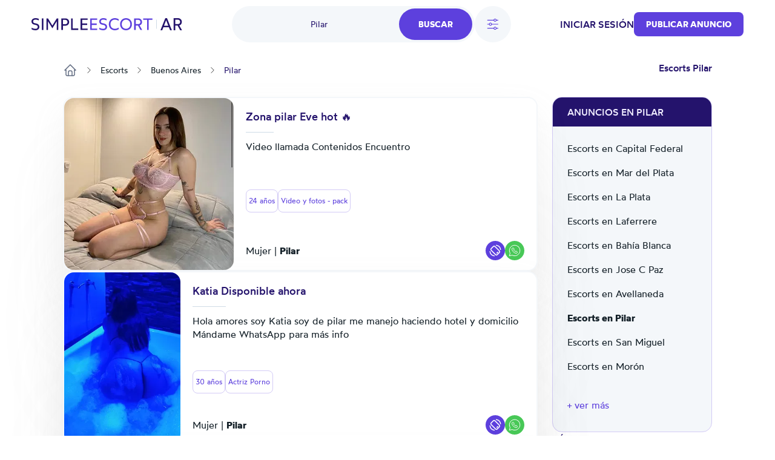

--- FILE ---
content_type: text/html; charset=UTF-8
request_url: https://ar.simpleescort.com/escorts/pilar/
body_size: 26864
content:
<!DOCTYPE html>
<html lang="es-AR">
<head>
    <title>Escorts Pilar y Acompañantes Independientes - SimpleEscort</title>
    

    

    <meta charset="UTF-8">
    <meta http-equiv="X-UA-Compatible" content="IE=edge">
    <meta name="viewport" content="width=device-width, initial-scale=1">
    <meta name="RATING" content="RTA-5042-1996-1400-1577-RTA"/>

    <link rel="icon" href="/assets/images/favicon/favicon.ico?version=1768823597" type="image/x-icon"/>
    <link rel="icon" href="/assets/images/favicon/favicon-16x16.png?version=1768823597" sizes="16x16" type="image/png"/>
    <link rel="icon" href="/assets/images/favicon/favicon-32x32.png?version=1768823597" sizes="32x32" type="image/png"/>
    <link rel="icon" href="/assets/images/favicon/favicon-48x48.png?version=1768823597" sizes="48x48" type="image/png"/>
    <link rel="icon" href="/assets/images/favicon/favicon-96x96.png?version=1768823597" sizes="96x96" type="image/png"/>
    <link rel="apple-touch-icon" href="/assets/images/favicon/apple-touch-icon.png?version=1768823597" sizes="180x180"/>
    <link rel="manifest" href="/assets/images/favicon/site.webmanifest?version=1768823597"/>

    <link rel="stylesheet" href="/assets/css/theme.css?version=1768823597"/>
    <link rel="stylesheet" href="/static/css/base.css?version=1768823597"/>
    <link rel="stylesheet" href="/static/css/style.css?version=1768823597"/>
    <link rel="stylesheet" href="/static/css/tailwind.min.css?version=1768823597"/>

    
    <script src="/static/compiled-js/js-cookie/js.cookie.min.js?version=1768823597"></script>
    <script src="/static/compiled-js/lazysizes.min.js?version=1768823597" async=""></script>
    <script src="/static/compiled-js/htmx/htmx.min.js?version=1768823597"></script>
    <script src="/static/compiled-js/alpine/alpine-3.14.1.min.js?version=1768823597" defer></script>

    

    
    
        <script>
            window.dataLayer = window.dataLayer || [];
        </script>
        <script>
            (function (w, d, s, l, i) {
                w[l] = w[l] || [];
                w[l].push({
                    'gtm.start': new Date().getTime(), event: 'gtm.js'
                });
                var f = d.getElementsByTagName(s)[0],
                    j = d.createElement(s), dl = l != 'dataLayer' ? '&l=' + l : '';
                j.async = true;
                j.src =
                    'https://www.googletagmanager.com/gtm.js?id=' + i + dl;
                f.parentNode.insertBefore(j, f);
            })(window, document, 'script', 'dataLayer', 'GTM-TGBD4ZC');
        </script>
    
    

    
    <script>
        var app = {
            
            
            init: {
                afterAjax: {},
            },
            unset: {},
            globals: {},
        };
    </script>

    
    <script>
        document.addEventListener("DOMContentLoaded", () => {
            for (let initItem in app.init) {
                if (typeof app.init[initItem] == "function") {
                    app.init[initItem]();
                }
            }
            for (let initItem in app.init.afterAjax) {
                if (typeof app.init.afterAjax[initItem] == "function") {
                    app.init.afterAjax[initItem]();
                }
            }
        });
    </script>

    
    <script src="/static/compiled-js/app/app.autocomplete.js?version=1768823597"></script>
    
    
    
        

        <script src="/static/js/sentry-tracing/bundle.tracing.min.js?version=1768823597"></script>
        <script>
            const ignoredMessages = [
                "Can't find variable: gmo",
                "Load failed (se-images.b-cdn.net)",
                "Load failed (se-images-w.b-cdn.net)",
                "Load failed (se-static-images.b-cdn.net)"
            ];

            Sentry.init({
                dsn: "https:\/\/d619ccc94e7243dd927644023e116993@o4504315368505344.ingest.sentry.io\/4504315499315200",
                tracesSampleRate:  0.001 ,
                environment: "production",
                denyUrls: [
                    /chrome-extension:\/\//,
                    /moz-extension:\/\//,
                    /safari-web-extension:\/\//,
                    /tracking-script\.com/
                ],
                beforeSend(event, hint) {
                    const error = hint.originalException;
                    
                    
                    

                    
                    if (error && error.message && ignoredMessages.some(msg => error.message.includes(msg))) {
                        return null;
                    }

                    return event;
                },
            });

            Sentry.setTag("country-code", "AR");
        </script>
    



    <script src="/static/compiled-js/app/app.citiesbox.js?version=1768823597"></script>
    <script src="/static/compiled-js/app/app.frequentsearches.js?version=1768823597"></script>

    <meta name="description" content="Avisos de escorts independientes y acompañantes argentinas en Pilar. Escort VIP y putas en Pilar."/>
    
        
            <meta name="robots" content="index, follow, noarchive, max-snippet:-1, max-image-preview:large, max-video-preview:-1"/>
        
    

    
        
        
            <link rel="preload" fetchpriority="high" as="image" href="https://se-images.b-cdn.net/argentina/a190baf4d0f028e3b6dcb2be7e01d61dcedc15133fd82e30649941207433e357.jpeg?width=280">
        
    

    <link rel="canonical" href="https://ar.simpleescort.com/escorts/pilar/"/>
    <meta property="og:url" content="https://ar.simpleescort.com/escorts/pilar/"/>

    <meta property="og:locale" content="es-AR"/>
    <meta property="og:type" content="website"/>
    <meta property="og:title" content="Escorts Pilar y Acompañantes Independientes - SimpleEscort"/>
    <meta property="og:description" content="Avisos de escorts independientes y acompañantes argentinas en Pilar. Escort VIP y putas en Pilar."/>
    
    <meta property="og:site_name" content="Simpleescort"/>

    <meta property="og:image" content="https://se-static-images.b-cdn.net/argentina/home-mobile.jpg">
    
    <meta name="geo.country" content="AR"/>
    
        
            <meta name="geo.regioncode" content="AR-B"/>
        
        
            <meta name="geo.placename" content="Pilar"/>
        
        
            <meta name="geo.position" content="-34.4570918;-58.9141609"/>
        
    

</head>

<body>


    
        <noscript><iframe src="https://www.googletagmanager.com/ns.html?id=GTM-TGBD4ZC" height="0" width="0" style="display:none;visibility:hidden"></iframe></noscript>
    


    <script src="/static/compiled-js/app/app.header.js?version=1768823597"></script>
    <script src="/static/compiled-js/app/app.mobilemenu.js?version=1768823597"></script>
    <script src="/static/compiled-js/app/app.mobilesearch.js?version=1768823597"></script>

    
    

    
    

    

    

    
    
    

    

    

    <div id="headerContainer"
         data-type="Light"
         data-template="listing"
            
                data-selected-location="Pilar"
            
            
         class="w-full
              bg-white 
              text-primary-100 

             top-0 
             sticky 
             z-30 transition-all md:h-20 
            
        "
    >
        <header id="header" class="px-4 h-14 md:h-20 md:container md:px-3">
            
            <div class="justify-between h-full font-medium hidden md:flex items-center">
                <div class="flex items-center">
                    

                    <a href="/" class="flex items-center">
                        <img class="max-h-5"
                             src="/assets/images/logo/AR.svg?version=1768823597"
                             alt="logo"/>
                    </a>

                    
                </div>

                
                    <div id="openDesktopSearch"
                         class="flex gap-5 [transition:transform_250ms_ease,opacity_100ms_ease,visibility_0ms_50ms]">
                        
                            <div class="flex rounded-4xl bg-secondary-40 cursor-pointer">
                                <div class="w-28 pl-4 lg:w-68 text-sm font-normal flex items-center justify-center">
                                    
                                        <span class="text-primary-100">Pilar</span>
                                    
                                </div>
                                <div class="btn-primary rounded-4xl px-8 py-4 m-1">Buscar</div>
                            </div>

                            
                                <div id="openFilters" onclick="app.globals.filters.openFiltersModal()"
                                     class=" flex h-15 w-15 bg-secondary-40 rounded-full items-center justify-center cursor-pointer">
                                    <img class="w-6 h-6" src="/assets/images/icons/filters.svg?version=1768823597" alt="filters">
                                    
                                </div>
                            
                        
                    </div>
                

                <div class="flex items-center gap-4 lg:gap-8">
                    
                        
    <span class="cursor-pointer uppercase" onclick="location.href='\/auth\/login\/'">Iniciar sesión</span>

                    
                    
                        
                        

                        
    <button class="btn-primary
    

    
        rounded-lg
    

    w-auto

    
        text-sm py-2.5
    "
            
                onclick="location.href='\/ad\/new\/'"
            
    >
        
            Publicar anuncio
        
    </button>

                    

                    
                </div>
            </div>

            
            <div class="md:hidden h-full flex justify-between items-center">
                
                
                <a href="/" class="flex items-center">
                    <img class="max-h-5"
                         src="/assets/images/logo/AR.svg?version=1768823597"
                         alt="logo"/>
                </a>
                <div class="flex gap-6 items-center">
                    

                    
    <div class="flex md:hidden">
        <div class="h-full flex justify-between items-center">
            <div id="mobileMenu" class="cursor-pointer">
                <img width="24" height="24" alt="menu"
                    
                        src="/assets/images/icons/menu-toggle.svg?version=1768823597"
                    
                />
            </div>
        </div>
    </div>

                </div>
            </div>
        </header>

        

        
            
    
    
    <div id="desktopSearch" class="bg-white pb-4 absolute hidden md:flex items-center justify-center left-0 right-0 opacity-0 invisible [transition:transform_250ms_ease,opacity_100ms_ease,visibility_0ms_50ms]">
        <div class="flex flex-col items-center justify-center">
            <div class="md:flex items-center justify-center">
                

    <div class="flex flex-col">
        <form class="flex rounded-4xl bg-secondary-40 justify-between" action="/search/">
            
                
                <input type="text" name="q"
                       class="tailwind-input w-28 md:w-36 lg:w-68 border-0 text-sm text-primary-100 bg-transparent px-6 my-2 font-normal flex items-center justify-center placeholder:text-center border-r focus:border-r border-secondary-60 focus:border-secondary-60"
                       placeholder="¿Qué estás buscando?"
                        
                />
            

            
            
                <div id="locationPrompt"
                     class="w-28 md:w-36 lg:w-68 text-sm bg-transparent px-6 my-2 font-normal text-primary-100 flex items-center justify-center">
                    Pilar
                    <div class="bg-white flex rounded-full ml-4">
                        <img alt="close" id="clearDesktopSearchLocation" class="cursor-pointer mt-px p-1 w-6 h-6"
                             width="20" height="20" src="/assets/images/icons/close.svg?version=1768823597"/>
                    </div>
                </div>
            

            <input id="desktopLocationInput" type="text" name="geo-location-input"
                   class=" hidden 
                        w-28 md:w-36 lg:w-68
                        tailwind-input border-0 text-sm text-primary-100 bg-transparent
                        px-6 my-2 font-normal flex items-center justify-center placeholder:text-center"
                   placeholder="¿Donde?"
                   autocomplete="off"
                   hx-post="/locations/"
                   hx-trigger="input changed delay:500ms"
                   hx-target="#geo-results"
                   hx-validate="true"
                   value="Pilar"/>
            
            
                
    
        
    
        
    
        
    
    

                
    
        
    
        
    
        
    
        
    
        
    
        
    
        
    
        
    
        
    
        
    
        
    
        
    
        
    
        
    
        
    
        
    
        
    
        
    
        
    
        
    
        
    
        
    
        
    
        
    
        
    
    

                
    
        
    
        
    
        
    
        
    
        
    
        
    
        
    
    

                
    
        
    
        
    
        
    
        
    
        
    
        
    
        
    
        
    
        
    
        
    
        
    
        
    
        
    
        
    
        
    
        
    
        
    
        
    
        
    
        
    
        
    
        
    
    

                
    
        
    
        
    
        
    
    

                
    
        
    
        
    
        
    
        
    
        
    
    

                
    
        
    
        
    
    

                
    
        
    
        
    
        
    
    

                
    
        
    
        
    
        
    
        
    
    

                
                
            


            <input type="hidden" name="location-id"
                   value="58">

            <input class="tailwind-input btn-primary rounded-4xl px-8 py-4 m-1" type="submit"
                   value="Buscar"/>
        </form>
        <div id="geo-results"></div>
    </div>


                
                    <div onclick="app.globals.filters.openFiltersModal()" class=" ml-4 flex bg-secondary-40 rounded-full py-4 px-5 items-center justify-center cursor-pointer">
                        <img class="w-5 h-5 mr-2" src="/assets/images/icons/filters.svg?version=1768823597" alt="filters"> Filtros
                        
                    </div>
                
            </div>

            <div class="mt-4 max-w-2xl">
                
    <div class="flex flex-wrap justify-center gap-4">
        
            
                <div data-test='primary-cities' class="cursor-pointer px-4 py-2 bg-secondary-40 text-primary-90 rounded-lg hover:opacity-50 shadow-sm hover:shadow-none shadow-neutral-20" title="Escorts Buenos Aires"
                     onclick="window.location.href='\/escorts\/buenos-aires\/'">
                    Buenos Aires
                </div>
            
        
            
                <div data-test='primary-cities' class="cursor-pointer px-4 py-2 bg-secondary-40 text-primary-90 rounded-lg hover:opacity-50 shadow-sm hover:shadow-none shadow-neutral-20" title="Escort Capital Federal"
                     onclick="window.location.href='\/escorts\/capital-federal\/'">
                    Capital Federal
                </div>
            
        
            
                <div data-test='primary-cities' class="cursor-pointer px-4 py-2 bg-secondary-40 text-primary-90 rounded-lg hover:opacity-50 shadow-sm hover:shadow-none shadow-neutral-20" title="Putas Córdoba"
                     onclick="window.location.href='\/escorts\/cordoba\/'">
                    Córdoba
                </div>
            
        
            
                <div data-test='primary-cities' class="cursor-pointer px-4 py-2 bg-secondary-40 text-primary-90 rounded-lg hover:opacity-50 shadow-sm hover:shadow-none shadow-neutral-20" title="Escort en Rosario"
                     onclick="window.location.href='\/escorts\/rosario\/'">
                    Rosario
                </div>
            
        
            
                <div data-test='primary-cities' class="cursor-pointer px-4 py-2 bg-secondary-40 text-primary-90 rounded-lg hover:opacity-50 shadow-sm hover:shadow-none shadow-neutral-20" title="Escort en Mar del Plata"
                     onclick="window.location.href='\/escorts\/mar-del-plata\/'">
                    Mar del Plata
                </div>
            
        
            
                <div data-test='primary-cities' class="cursor-pointer px-4 py-2 bg-secondary-40 text-primary-90 rounded-lg hover:opacity-50 shadow-sm hover:shadow-none shadow-neutral-20" title="Escorts en San Miguel de Tucumán"
                     onclick="window.location.href='\/escorts\/san-miguel-de-tucuman\/'">
                    San Miguel de Tucumán
                </div>
            
        
            
                <div data-test='primary-cities' class="cursor-pointer px-4 py-2 bg-secondary-40 text-primary-90 rounded-lg hover:opacity-50 shadow-sm hover:shadow-none shadow-neutral-20" title="Putas en Salta"
                     onclick="window.location.href='\/escorts\/salta\/'">
                    Salta
                </div>
            
        
            
                <div data-test='primary-cities' class="cursor-pointer px-4 py-2 bg-secondary-40 text-primary-90 rounded-lg hover:opacity-50 shadow-sm hover:shadow-none shadow-neutral-20" title="Escorts Santa Fe"
                     onclick="window.location.href='\/escorts\/santa-fe\/'">
                    Santa Fe
                </div>
            
        
            
                <div data-test='primary-cities' class="cursor-pointer px-4 py-2 bg-secondary-40 text-primary-90 rounded-lg hover:opacity-50 shadow-sm hover:shadow-none shadow-neutral-20" title="Escort Corrientes"
                     onclick="window.location.href='\/escorts\/corrientes\/'">
                    Corrientes
                </div>
            
        
    </div>

            </div>
        </div>
    </div>

            
    
    

    
    <div class="md:hidden sticky px-4 py-2">
        <div class="flex gap-5">
            
                <div onclick="app.globals.filters.openFiltersModal()" class=" flex h-10 w-10 bg-secondary-40 rounded-full p-2 items-center justify-center cursor-pointer">
                    <img class="w-5 h-5" src="/assets/images/icons/filters.svg?version=1768823597" alt="filters">
                    
                </div>
            
            <div class="flex-1 toggle-mobile-search flex rounded-4xl bg-secondary-40 justify-between cursor-pointer">
                <div class="text-sm font-normal flex items-center pl-6">
                    
                        <span class="text-primary-100">Pilar</span>
                    
                </div>
                <div class="btn-primary rounded-4xl p-2">
                    <img alt="search" class="cursor-pointer" width="24" height="24" src="/assets/images/icons/search-white.svg?version=1768823597"/>
                </div>
            </div>
        </div>

        
    

    </div>

        

        

        
    
    

    <div id="MobNav" class="z-50 h-0 w-full absolute left-0 bg-[#8974E788] overflow-x-hidden duration-500 md:h-0">
        <div class="w-full bg-white p-0 shadow-lg">
            <div class="p-6">
                
                    <div class="btn-primary bg-primary-90 w-full py-5 mb-4" onclick="location.href='\/auth\/login\/'">
                        Iniciar sesión
                    </div>
                

                
    <button class="btn-primary
    bg-primary-100

    
        rounded-md
    

    w-full

    
        text-base py-4
    "
            
                onclick="location.href='\/ad\/new\/'"
            
    >
        
            Publicar anuncio
        
    </button>


                
            </div>

        </div>
    </div>
    

    

    </div>

    
    <div id="mobileSearch" class="md:hidden top-0 left-0 w-full h-full flex flex-col invisible bg-white fixed z-50">
        <div class="px-4 mb-12 h-14 flex items-center border-b border-secondary-50">
            <img alt="close" class="toggle-mobile-search cursor-pointer" width="24" height="24"
                 src="/assets/images/icons/close.svg?version=1768823597"/>
            <div class="flex-grow text-center text-primary-100">Busca</div>
        </div>
        <form class="flex flex-col flex-grow" action="/search/">
            
            <div class="flex flex-col flex-grow gap-6 container">
                
                    
                    <div class="flex px-4 py-2.5 rounded-2xl border border-secondary-60">
                        <img alt="search" width="24" height="24" src="/assets/images/icons/search-primary.svg?version=1768823597"/>
                        <input type="text" name="q"
                               class="tailwind-input text-primary-100 flex-grow border-0"
                               placeholder="¿Qué estás buscando?"
                                
                        />
                    </div>
                

                
                <div class="flex px-4 py-2.5 mb-2 rounded-2xl border border-secondary-60 items-center">
                    <img alt="search" width="24" height="24" src="/assets/images/icons/location-primary.svg?version=1768823597"/>
                    <input id="mobileLocationInput" type="text" name="geo-location-input"
                           class="tailwind-input text-primary-100 flex-grow min-w-0 border-0"
                           placeholder="¿Donde?"
                           autocomplete="off"
                            
                                value="Pilar"
                            
                           hx-post="/locations/"
                           hx-trigger="input changed delay:500ms"
                           hx-target="#geo-results-mobile"
                           hx-validate="true"
                    />
                    <div id="mobileLocationClear"
                         class="  ">
                        <div class="bg-secondary-40 flex rounded-full items-center">
                            <img alt="close" id="clearMobileSearchLocation" class="cursor-pointer p-1 w-7 h-7"
                                 width="20" height="20" src="/assets/images/icons/close.svg?version=1768823597"/>
                        </div>
                    </div>
                </div>
                <div id="geo-results-mobile"></div>
                <input type="hidden" name="location-id" value="58">
                
    <div class="flex flex-wrap justify-center gap-4">
        
            
                <a data-test='primary-cities' class="px-4 py-2 bg-secondary-40 text-primary-90 rounded-lg hover:opacity-50 shadow-sm hover:shadow-none shadow-neutral-20" title="Escorts Buenos Aires" href='/escorts/buenos-aires/'>
                    Buenos Aires
                </a>
            
        
            
                <a data-test='primary-cities' class="px-4 py-2 bg-secondary-40 text-primary-90 rounded-lg hover:opacity-50 shadow-sm hover:shadow-none shadow-neutral-20" title="Escort Capital Federal" href='/escorts/capital-federal/'>
                    Capital Federal
                </a>
            
        
            
                <a data-test='primary-cities' class="px-4 py-2 bg-secondary-40 text-primary-90 rounded-lg hover:opacity-50 shadow-sm hover:shadow-none shadow-neutral-20" title="Putas Córdoba" href='/escorts/cordoba/'>
                    Córdoba
                </a>
            
        
            
                <a data-test='primary-cities' class="px-4 py-2 bg-secondary-40 text-primary-90 rounded-lg hover:opacity-50 shadow-sm hover:shadow-none shadow-neutral-20" title="Escort en Rosario" href='/escorts/rosario/'>
                    Rosario
                </a>
            
        
            
                <a data-test='primary-cities' class="px-4 py-2 bg-secondary-40 text-primary-90 rounded-lg hover:opacity-50 shadow-sm hover:shadow-none shadow-neutral-20" title="Escort en Mar del Plata" href='/escorts/mar-del-plata/'>
                    Mar del Plata
                </a>
            
        
            
                <a data-test='primary-cities' class="px-4 py-2 bg-secondary-40 text-primary-90 rounded-lg hover:opacity-50 shadow-sm hover:shadow-none shadow-neutral-20" title="Escorts en San Miguel de Tucumán" href='/escorts/san-miguel-de-tucuman/'>
                    San Miguel de Tucumán
                </a>
            
        
            
                <a data-test='primary-cities' class="px-4 py-2 bg-secondary-40 text-primary-90 rounded-lg hover:opacity-50 shadow-sm hover:shadow-none shadow-neutral-20" title="Putas en Salta" href='/escorts/salta/'>
                    Salta
                </a>
            
        
            
                <a data-test='primary-cities' class="px-4 py-2 bg-secondary-40 text-primary-90 rounded-lg hover:opacity-50 shadow-sm hover:shadow-none shadow-neutral-20" title="Escorts Santa Fe" href='/escorts/santa-fe/'>
                    Santa Fe
                </a>
            
        
            
                <a data-test='primary-cities' class="px-4 py-2 bg-secondary-40 text-primary-90 rounded-lg hover:opacity-50 shadow-sm hover:shadow-none shadow-neutral-20" title="Escort Corrientes" href='/escorts/corrientes/'>
                    Corrientes
                </a>
            
        
    </div>


                
                
                    
    
        
    
        
    
        
    
    

                    
    
        
    
        
    
        
    
        
    
        
    
        
    
        
    
        
    
        
    
        
    
        
    
        
    
        
    
        
    
        
    
        
    
        
    
        
    
        
    
        
    
        
    
        
    
        
    
        
    
        
    
    

                    
    
        
    
        
    
        
    
        
    
        
    
        
    
        
    
    

                    
    
        
    
        
    
        
    
        
    
        
    
        
    
        
    
        
    
        
    
        
    
        
    
        
    
        
    
        
    
        
    
        
    
        
    
        
    
        
    
        
    
        
    
        
    
    

                    
    
        
    
        
    
        
    
    

                    
    
        
    
        
    
        
    
        
    
        
    
    

                    
    
        
    
        
    
    

                    
    
        
    
        
    
        
    
    

                    
    
        
    
        
    
        
    
        
    
    

                    
                    
                
            </div>

            <div class="py-4 px-8 flex justify-between items-center border-t border-secondary-50 shadow-[2px_2px_8px_rgba(0,0,0,0.25)]">
                <button id="mobileSearchResetFilter" type="button"
                        class="cursor-pointer underline tailwind-input py-4 w-1/2">
                    Reset
                </button>
                <button class="tailwind-input btn-primary rounded-2xl px-10 py-4 w-1/2" type="submit">
                    <img alt="search" width="24" height="24" class="mr-2" src="/assets/images/icons/search-white.svg?version=1768823597"/>
                    Buscar
                </button>
            </div>
        </form>
    </div>


    
        <div id="headerOverlay" class="fixed top-0 z-20 left-0 w-full h-full opacity-20 bg-black hidden"></div>
    

    


<div class="pb-8 lg:pb-16 container flex flex-col">
    
    <div class="hidden md:block">
        
    

    </div>
    
        
    <div id="filtersModal" class="hidden relative z-50 overflow-auto w-full h-full" aria-labelledby="modal-title"
         role="dialog" aria-modal="true">
        <div class="hidden md:block md:fixed inset-0 bg-secondary-75 bg-opacity-75 transition-opacity"></div>

        <div class="fixed h-full w-full inset-0 overflow-y-auto rounded-3xl">
            <div class="flex max-h-full items-end justify-center text-center">
                <form id="filterForm" action="/search/"
                      class="fixed top-0 bottom-0 md:top-[10%] md:bottom-[10%] inset-0 transform rounded-3xl bg-white text-left shadow-xl transition-all md:max-w-[60%] lg:max-w-[50%] md:left-[20%] lg:left-[25%]">
                    <header class="bg-white z-40 rounded-t-3xl px-4 md:px-8 pt-8 pb-8 md:pb-4 border-b md:border-0 border-secondary-50 flex items-start">
                        <button onclick="app.globals.filters.closeFiltersModal()" type="button"
                                class="cursor-pointer w-6 h-6">
                            <img alt="close" width="24" height="24" src="/assets/images/icons/close.svg?version=1768823597"/>
                        </button>
                        <div class="flex-1 flex flex-col justify-center mr-6">
                            <div class="text-center text-primary-100 font-medium">Filtros</div>
                        </div>
                    </header>

                    <div class="px-4 md:px-8 overflow-y-auto absolute top-[70px] bottom-[87px] w-full">
                        
                            
                            <div class="text-secondary-100 font-medium mb-4 pt-8">Género</div>
                            <div class="flex text-secondary-80 flex-col md:flex-row md:flex-wrap gap-y-4">
                                
                                    
                                    
                                        
                                    
                                    <div class="relative flex flex-row-reverse justify-between md:justify-start md:flex-row items-start flex-1 md:flex-[30%] ">
                                        <div class="flex h-6 items-center">
                                            <input id="gender_2" value="hombre"
                                                    name="gender"
                                                   type="checkbox"
                                                   class="tailwind-input h-6 w-6 rounded border-secondary-60">
                                        </div>
                                        <div class="md:ml-3 text-sm leading-6 flex flex-1 md:block">
                                            <label for="gender_2"
                                                   class="cursor-pointer flex-1">Hombre</label>
                                        </div>
                                    </div>
                                
                                    
                                    
                                        
                                    
                                    <div class="relative flex flex-row-reverse justify-between md:justify-start md:flex-row items-start flex-1 md:flex-[30%] ">
                                        <div class="flex h-6 items-center">
                                            <input id="gender_1" value="mujer"
                                                    name="gender"
                                                   type="checkbox"
                                                   class="tailwind-input h-6 w-6 rounded border-secondary-60">
                                        </div>
                                        <div class="md:ml-3 text-sm leading-6 flex flex-1 md:block">
                                            <label for="gender_1"
                                                   class="cursor-pointer flex-1">Mujer</label>
                                        </div>
                                    </div>
                                
                                    
                                    
                                        
                                    
                                    <div class="relative flex flex-row-reverse justify-between md:justify-start md:flex-row items-start flex-1 md:flex-[30%] ">
                                        <div class="flex h-6 items-center">
                                            <input id="gender_3" value="travestis"
                                                    name="gender"
                                                   type="checkbox"
                                                   class="tailwind-input h-6 w-6 rounded border-secondary-60">
                                        </div>
                                        <div class="md:ml-3 text-sm leading-6 flex flex-1 md:block">
                                            <label for="gender_3"
                                                   class="cursor-pointer flex-1">Travestis</label>
                                        </div>
                                    </div>
                                
                            </div>
                        

                        
                        <div class="py-8">
                            <div class="flex items-center mb-5">
                                <div class="text-secondary-100 font-medium mr-10">Edad</div>
                                <div class="flex gap-x-5 flex-1">
                                    <input type="text" data-minAge="18"
                                           oninput="app.globals.numberInput.validateNumberInput(this)" maxlength="2"
                                           name="fromAge" id="fromAge"
                                           placeholder="Desde"
                                           
                                           class="tailwind-input h-12 block w-full rounded-md border-0 py-1.5 shadow-sm ring-1 ring-inset  placeholder:text-secondary-70 focus:ring-2 focus:ring-inset focus:ring-primary-90">
                                    <input type="text" oninput="app.globals.numberInput.validateNumberInput(this)"
                                           maxlength="2" name="toAge" id="toAge"
                                           placeholder="Hasta"
                                           
                                           class="tailwind-input h-12 block w-full rounded-md border-0 py-1.5 shadow-sm ring-1 ring-inset placeholder:text-secondary-70 focus:ring-2 focus:ring-inset focus:ring-primary-90">
                                </div>
                            </div>
                            <div id="age-range-validation-error"
                                 class="hidden text-error">La edad máxima no puede ser inferior a la edad mínima</div>
                            <div id="age-validation-error"
                                 class="text-secondary-80">La edad mínima es de 18 años y la máxima de 99.</div>
                        </div>
                        <hr class="text-secondary-50">

                        
                        
    
    

    
        
            
        
    
        
            
        
    
        
            
        
    
        
            
        
    
        
            
        
    
        
            
        
    
        
            
        
    
        
            
        
    
        
            
        
    
        
            
        
    
        
            
        
    
        
            
        
    
        
            
        
    
        
            
        
    
        
            
        
    
        
            
        
    
        
            
        
    
        
            
        
    
        
            
        
    
        
            
        
    
        
            
        
    
        
            
        
    
        
            
        
    
        
            
        
    
        
            
        
    
    
        <div class="py-8">
            
                <div class="text-secondary-100 font-medium mb-4">Nacionalidad</div>
                <div class="flex text-secondary-80 flex-col md:flex-row md:flex-wrap gap-y-4">
                    
                        
                    
                        
                    
                        
                    
                        
                            
    
    
        
    
    <div class="relative flex flex-row-reverse justify-between md:justify-start md:flex-row items-start flex-1 md:flex-[50%] ">
        <div class="flex h-6 items-center">
            <input id="nationality_19"
                   value="argentina"
                    name="nationality"
                   type="checkbox"
                   class="tailwind-input h-6 w-6 rounded border-secondary-60">
        </div>
        <div class="md:ml-3 text-sm leading-6 flex flex-1 md:block">
            <label for="nationality_19"
                   class="cursor-pointer flex-1">🇦🇷 Argentina</label>
        </div>
    </div>

                        
                    
                        
                    
                        
                    
                        
                    
                        
                    
                        
                    
                        
                    
                        
                    
                        
                    
                        
                    
                        
                    
                        
                    
                        
                    
                        
                    
                        
                    
                        
                            
    
    
        
    
    <div class="relative flex flex-row-reverse justify-between md:justify-start md:flex-row items-start flex-1 md:flex-[50%] ">
        <div class="flex h-6 items-center">
            <input id="nationality_21"
                   value="paraguaya"
                    name="nationality"
                   type="checkbox"
                   class="tailwind-input h-6 w-6 rounded border-secondary-60">
        </div>
        <div class="md:ml-3 text-sm leading-6 flex flex-1 md:block">
            <label for="nationality_21"
                   class="cursor-pointer flex-1">🇵🇾 Paraguaya</label>
        </div>
    </div>

                        
                    
                        
                    
                        
                    
                        
                    
                        
                    
                        
                    
                        
                    
                </div>
            
            
                <div id="othernationality"
                     class="hidden">
                    <div class="text-secondary-100 font-medium my-4">
                        
                            Otras nacionalidades
                        
                    </div>
                    <div class="flex text-secondary-80 flex-col md:flex-row md:flex-wrap gap-y-4 no-priority">
                        
                            
                                
    
    
        
    
    <div class="relative flex flex-row-reverse justify-between md:justify-start md:flex-row items-start flex-1 md:flex-[50%] ">
        <div class="flex h-6 items-center">
            <input id="nationality_34"
                   value="albanése"
                    name="nationality"
                   type="checkbox"
                   class="tailwind-input h-6 w-6 rounded border-secondary-60">
        </div>
        <div class="md:ml-3 text-sm leading-6 flex flex-1 md:block">
            <label for="nationality_34"
                   class="cursor-pointer flex-1">🇦🇱 Albanesa</label>
        </div>
    </div>

                            
                        
                            
                                
    
    
        
    
    <div class="relative flex flex-row-reverse justify-between md:justify-start md:flex-row items-start flex-1 md:flex-[50%] ">
        <div class="flex h-6 items-center">
            <input id="nationality_45"
                   value="alemán"
                    name="nationality"
                   type="checkbox"
                   class="tailwind-input h-6 w-6 rounded border-secondary-60">
        </div>
        <div class="md:ml-3 text-sm leading-6 flex flex-1 md:block">
            <label for="nationality_45"
                   class="cursor-pointer flex-1">🇩🇪 Alemán</label>
        </div>
    </div>

                            
                        
                            
                                
    
    
        
    
    <div class="relative flex flex-row-reverse justify-between md:justify-start md:flex-row items-start flex-1 md:flex-[50%] ">
        <div class="flex h-6 items-center">
            <input id="nationality_32"
                   value="americana"
                    name="nationality"
                   type="checkbox"
                   class="tailwind-input h-6 w-6 rounded border-secondary-60">
        </div>
        <div class="md:ml-3 text-sm leading-6 flex flex-1 md:block">
            <label for="nationality_32"
                   class="cursor-pointer flex-1">🇺🇸 Americana</label>
        </div>
    </div>

                            
                        
                            
                        
                            
                                
    
    
        
    
    <div class="relative flex flex-row-reverse justify-between md:justify-start md:flex-row items-start flex-1 md:flex-[50%] ">
        <div class="flex h-6 items-center">
            <input id="nationality_36"
                   value="australiana"
                    name="nationality"
                   type="checkbox"
                   class="tailwind-input h-6 w-6 rounded border-secondary-60">
        </div>
        <div class="md:ml-3 text-sm leading-6 flex flex-1 md:block">
            <label for="nationality_36"
                   class="cursor-pointer flex-1">🇦🇺 Australiana</label>
        </div>
    </div>

                            
                        
                            
                                
    
    
        
    
    <div class="relative flex flex-row-reverse justify-between md:justify-start md:flex-row items-start flex-1 md:flex-[50%] ">
        <div class="flex h-6 items-center">
            <input id="nationality_35"
                   value="austriaca"
                    name="nationality"
                   type="checkbox"
                   class="tailwind-input h-6 w-6 rounded border-secondary-60">
        </div>
        <div class="md:ml-3 text-sm leading-6 flex flex-1 md:block">
            <label for="nationality_35"
                   class="cursor-pointer flex-1">🇦🇹 Austriaca</label>
        </div>
    </div>

                            
                        
                            
                                
    
    
        
    
    <div class="relative flex flex-row-reverse justify-between md:justify-start md:flex-row items-start flex-1 md:flex-[50%] ">
        <div class="flex h-6 items-center">
            <input id="nationality_39"
                   value="belga"
                    name="nationality"
                   type="checkbox"
                   class="tailwind-input h-6 w-6 rounded border-secondary-60">
        </div>
        <div class="md:ml-3 text-sm leading-6 flex flex-1 md:block">
            <label for="nationality_39"
                   class="cursor-pointer flex-1">🇧🇪 Belga</label>
        </div>
    </div>

                            
                        
                            
                                
    
    
        
    
    <div class="relative flex flex-row-reverse justify-between md:justify-start md:flex-row items-start flex-1 md:flex-[50%] ">
        <div class="flex h-6 items-center">
            <input id="nationality_25"
                   value="boliviana"
                    name="nationality"
                   type="checkbox"
                   class="tailwind-input h-6 w-6 rounded border-secondary-60">
        </div>
        <div class="md:ml-3 text-sm leading-6 flex flex-1 md:block">
            <label for="nationality_25"
                   class="cursor-pointer flex-1">🇧🇴 Boliviana</label>
        </div>
    </div>

                            
                        
                            
                                
    
    
        
    
    <div class="relative flex flex-row-reverse justify-between md:justify-start md:flex-row items-start flex-1 md:flex-[50%] ">
        <div class="flex h-6 items-center">
            <input id="nationality_27"
                   value="brasileña"
                    name="nationality"
                   type="checkbox"
                   class="tailwind-input h-6 w-6 rounded border-secondary-60">
        </div>
        <div class="md:ml-3 text-sm leading-6 flex flex-1 md:block">
            <label for="nationality_27"
                   class="cursor-pointer flex-1">🇧🇷 Brasileña</label>
        </div>
    </div>

                            
                        
                            
                                
    
    
        
    
    <div class="relative flex flex-row-reverse justify-between md:justify-start md:flex-row items-start flex-1 md:flex-[50%] ">
        <div class="flex h-6 items-center">
            <input id="nationality_51"
                   value="británico"
                    name="nationality"
                   type="checkbox"
                   class="tailwind-input h-6 w-6 rounded border-secondary-60">
        </div>
        <div class="md:ml-3 text-sm leading-6 flex flex-1 md:block">
            <label for="nationality_51"
                   class="cursor-pointer flex-1">🇬🇧 Británica</label>
        </div>
    </div>

                            
                        
                            
                                
    
    
        
    
    <div class="relative flex flex-row-reverse justify-between md:justify-start md:flex-row items-start flex-1 md:flex-[50%] ">
        <div class="flex h-6 items-center">
            <input id="nationality_28"
                   value="chilena"
                    name="nationality"
                   type="checkbox"
                   class="tailwind-input h-6 w-6 rounded border-secondary-60">
        </div>
        <div class="md:ml-3 text-sm leading-6 flex flex-1 md:block">
            <label for="nationality_28"
                   class="cursor-pointer flex-1">🇨🇱 Chilena</label>
        </div>
    </div>

                            
                        
                            
                                
    
    
        
    
    <div class="relative flex flex-row-reverse justify-between md:justify-start md:flex-row items-start flex-1 md:flex-[50%] ">
        <div class="flex h-6 items-center">
            <input id="nationality_22"
                   value="colombiana"
                    name="nationality"
                   type="checkbox"
                   class="tailwind-input h-6 w-6 rounded border-secondary-60">
        </div>
        <div class="md:ml-3 text-sm leading-6 flex flex-1 md:block">
            <label for="nationality_22"
                   class="cursor-pointer flex-1">🇨🇴 Colombiana</label>
        </div>
    </div>

                            
                        
                            
                                
    
    
        
    
    <div class="relative flex flex-row-reverse justify-between md:justify-start md:flex-row items-start flex-1 md:flex-[50%] ">
        <div class="flex h-6 items-center">
            <input id="nationality_23"
                   value="dominicana"
                    name="nationality"
                   type="checkbox"
                   class="tailwind-input h-6 w-6 rounded border-secondary-60">
        </div>
        <div class="md:ml-3 text-sm leading-6 flex flex-1 md:block">
            <label for="nationality_23"
                   class="cursor-pointer flex-1">🇩🇴 Dominicana</label>
        </div>
    </div>

                            
                        
                            
                                
    
    
        
    
    <div class="relative flex flex-row-reverse justify-between md:justify-start md:flex-row items-start flex-1 md:flex-[50%] ">
        <div class="flex h-6 items-center">
            <input id="nationality_30"
                   value="ecuatoriana"
                    name="nationality"
                   type="checkbox"
                   class="tailwind-input h-6 w-6 rounded border-secondary-60">
        </div>
        <div class="md:ml-3 text-sm leading-6 flex flex-1 md:block">
            <label for="nationality_30"
                   class="cursor-pointer flex-1">🇪🇨 Ecuatoriana</label>
        </div>
    </div>

                            
                        
                            
                                
    
    
        
    
    <div class="relative flex flex-row-reverse justify-between md:justify-start md:flex-row items-start flex-1 md:flex-[50%] ">
        <div class="flex h-6 items-center">
            <input id="nationality_48"
                   value="española"
                    name="nationality"
                   type="checkbox"
                   class="tailwind-input h-6 w-6 rounded border-secondary-60">
        </div>
        <div class="md:ml-3 text-sm leading-6 flex flex-1 md:block">
            <label for="nationality_48"
                   class="cursor-pointer flex-1">🇪🇸 Española</label>
        </div>
    </div>

                            
                        
                            
                                
    
    
        
    
    <div class="relative flex flex-row-reverse justify-between md:justify-start md:flex-row items-start flex-1 md:flex-[50%] ">
        <div class="flex h-6 items-center">
            <input id="nationality_60"
                   value="italiana"
                    name="nationality"
                   type="checkbox"
                   class="tailwind-input h-6 w-6 rounded border-secondary-60">
        </div>
        <div class="md:ml-3 text-sm leading-6 flex flex-1 md:block">
            <label for="nationality_60"
                   class="cursor-pointer flex-1">🇮🇹 Italiana</label>
        </div>
    </div>

                            
                        
                            
                                
    
    
        
    
    <div class="relative flex flex-row-reverse justify-between md:justify-start md:flex-row items-start flex-1 md:flex-[50%] ">
        <div class="flex h-6 items-center">
            <input id="nationality_69"
                   value="mexicana"
                    name="nationality"
                   type="checkbox"
                   class="tailwind-input h-6 w-6 rounded border-secondary-60">
        </div>
        <div class="md:ml-3 text-sm leading-6 flex flex-1 md:block">
            <label for="nationality_69"
                   class="cursor-pointer flex-1">🇲🇽 Mexicana</label>
        </div>
    </div>

                            
                        
                            
                                
    
    
        
    
    <div class="relative flex flex-row-reverse justify-between md:justify-start md:flex-row items-start flex-1 md:flex-[50%] ">
        <div class="flex h-6 items-center">
            <input id="nationality_76"
                   value="panameña"
                    name="nationality"
                   type="checkbox"
                   class="tailwind-input h-6 w-6 rounded border-secondary-60">
        </div>
        <div class="md:ml-3 text-sm leading-6 flex flex-1 md:block">
            <label for="nationality_76"
                   class="cursor-pointer flex-1">🇵🇦 Panameña</label>
        </div>
    </div>

                            
                        
                            
                        
                            
                                
    
    
        
    
    <div class="relative flex flex-row-reverse justify-between md:justify-start md:flex-row items-start flex-1 md:flex-[50%] ">
        <div class="flex h-6 items-center">
            <input id="nationality_24"
                   value="peruana"
                    name="nationality"
                   type="checkbox"
                   class="tailwind-input h-6 w-6 rounded border-secondary-60">
        </div>
        <div class="md:ml-3 text-sm leading-6 flex flex-1 md:block">
            <label for="nationality_24"
                   class="cursor-pointer flex-1">🇵🇪 Peruana</label>
        </div>
    </div>

                            
                        
                            
                                
    
    
        
    
    <div class="relative flex flex-row-reverse justify-between md:justify-start md:flex-row items-start flex-1 md:flex-[50%] ">
        <div class="flex h-6 items-center">
            <input id="nationality_79"
                   value="polaca"
                    name="nationality"
                   type="checkbox"
                   class="tailwind-input h-6 w-6 rounded border-secondary-60">
        </div>
        <div class="md:ml-3 text-sm leading-6 flex flex-1 md:block">
            <label for="nationality_79"
                   class="cursor-pointer flex-1">🇵🇱 Polaca</label>
        </div>
    </div>

                            
                        
                            
                                
    
    
        
    
    <div class="relative flex flex-row-reverse justify-between md:justify-start md:flex-row items-start flex-1 md:flex-[50%] ">
        <div class="flex h-6 items-center">
            <input id="nationality_80"
                   value="portuguésa"
                    name="nationality"
                   type="checkbox"
                   class="tailwind-input h-6 w-6 rounded border-secondary-60">
        </div>
        <div class="md:ml-3 text-sm leading-6 flex flex-1 md:block">
            <label for="nationality_80"
                   class="cursor-pointer flex-1">🇵🇹 Portuguésa</label>
        </div>
    </div>

                            
                        
                            
                                
    
    
        
    
    <div class="relative flex flex-row-reverse justify-between md:justify-start md:flex-row items-start flex-1 md:flex-[50%] ">
        <div class="flex h-6 items-center">
            <input id="nationality_42"
                   value="suiza"
                    name="nationality"
                   type="checkbox"
                   class="tailwind-input h-6 w-6 rounded border-secondary-60">
        </div>
        <div class="md:ml-3 text-sm leading-6 flex flex-1 md:block">
            <label for="nationality_42"
                   class="cursor-pointer flex-1">🇨🇭 Suiza</label>
        </div>
    </div>

                            
                        
                            
                                
    
    
        
    
    <div class="relative flex flex-row-reverse justify-between md:justify-start md:flex-row items-start flex-1 md:flex-[50%] ">
        <div class="flex h-6 items-center">
            <input id="nationality_91"
                   value="uruguaya"
                    name="nationality"
                   type="checkbox"
                   class="tailwind-input h-6 w-6 rounded border-secondary-60">
        </div>
        <div class="md:ml-3 text-sm leading-6 flex flex-1 md:block">
            <label for="nationality_91"
                   class="cursor-pointer flex-1">🇺🇾 Uruguaya</label>
        </div>
    </div>

                            
                        
                            
                                
    
    
        
    
    <div class="relative flex flex-row-reverse justify-between md:justify-start md:flex-row items-start flex-1 md:flex-[50%] ">
        <div class="flex h-6 items-center">
            <input id="nationality_20"
                   value="venezolana"
                    name="nationality"
                   type="checkbox"
                   class="tailwind-input h-6 w-6 rounded border-secondary-60">
        </div>
        <div class="md:ml-3 text-sm leading-6 flex flex-1 md:block">
            <label for="nationality_20"
                   class="cursor-pointer flex-1">🇻🇪 Venezolana</label>
        </div>
    </div>

                            
                        
                    </div>
                </div>

                
                    <div id="shownationality" class="mt-4 underline"
                         onclick="app.globals.filters.toggleElements(this, 'othernationality');">
                        <span>Mostrar más</span>
                        <span class="hidden">Mostrar menos</span>
                    </div>
                
            
        </div>
        <script>
            document.addEventListener("DOMContentLoaded", function () {
                if (document.querySelectorAll("#filtersModal .no-priority input[name='nationality'][checked]").length > 0
                    && document.getElementById('shownationality')) {
                    document.getElementById('shownationality').click();
                }
            })
        </script>
    


                        
                        
    
    

    
        
            
        
    
        
            
        
    
        
            
        
    
    
        <div class="py-8">
            
            
                <div id="otherethnicity"
                     class="">
                    <div class="text-secondary-100 font-medium my-4">
                        
                            Etnia
                        
                    </div>
                    <div class="flex text-secondary-80 flex-col md:flex-row md:flex-wrap gap-y-4 no-priority">
                        
                            
                                
    
    
        
    
    <div class="relative flex flex-row-reverse justify-between md:justify-start md:flex-row items-start flex-1 md:flex-[50%] ">
        <div class="flex h-6 items-center">
            <input id="ethnicity_215"
                   value="morena"
                    name="ethnicity"
                   type="checkbox"
                   class="tailwind-input h-6 w-6 rounded border-secondary-60">
        </div>
        <div class="md:ml-3 text-sm leading-6 flex flex-1 md:block">
            <label for="ethnicity_215"
                   class="cursor-pointer flex-1">Morena</label>
        </div>
    </div>

                            
                        
                            
                                
    
    
        
    
    <div class="relative flex flex-row-reverse justify-between md:justify-start md:flex-row items-start flex-1 md:flex-[50%] ">
        <div class="flex h-6 items-center">
            <input id="ethnicity_216"
                   value="mulata"
                    name="ethnicity"
                   type="checkbox"
                   class="tailwind-input h-6 w-6 rounded border-secondary-60">
        </div>
        <div class="md:ml-3 text-sm leading-6 flex flex-1 md:block">
            <label for="ethnicity_216"
                   class="cursor-pointer flex-1">Mulata</label>
        </div>
    </div>

                            
                        
                            
                                
    
    
        
    
    <div class="relative flex flex-row-reverse justify-between md:justify-start md:flex-row items-start flex-1 md:flex-[50%] ">
        <div class="flex h-6 items-center">
            <input id="ethnicity_217"
                   value="blanquita"
                    name="ethnicity"
                   type="checkbox"
                   class="tailwind-input h-6 w-6 rounded border-secondary-60">
        </div>
        <div class="md:ml-3 text-sm leading-6 flex flex-1 md:block">
            <label for="ethnicity_217"
                   class="cursor-pointer flex-1">Piel Blanca</label>
        </div>
    </div>

                            
                        
                    </div>
                </div>

                
            
        </div>
        <script>
            document.addEventListener("DOMContentLoaded", function () {
                if (document.querySelectorAll("#filtersModal .no-priority input[name='ethnicity'][checked]").length > 0
                    && document.getElementById('showethnicity')) {
                    document.getElementById('showethnicity').click();
                }
            })
        </script>
    


                        
                        
    
    

    
        
            
        
    
        
            
        
    
        
            
        
    
        
            
        
    
        
            
        
    
        
            
        
    
        
            
        
    
        
            
        
    
        
            
        
    
        
            
        
    
        
            
        
    
        
            
        
    
        
            
        
    
        
            
        
    
        
            
        
    
        
            
        
    
        
            
        
    
        
            
        
    
        
            
        
    
        
            
        
    
        
            
        
    
        
            
        
    
    
        <div class="py-8">
            
                <div class="text-secondary-100 font-medium mb-4">Servicios</div>
                <div class="flex text-secondary-80 flex-col md:flex-row md:flex-wrap gap-y-4">
                    
                        
                    
                        
                    
                        
                    
                        
                    
                        
                    
                        
                            
    
    
        
    
    <div class="relative flex flex-row-reverse justify-between md:justify-start md:flex-row items-start flex-1 md:flex-[50%] ">
        <div class="flex h-6 items-center">
            <input id="service_106"
                   value="eyaculacion-en-cuerpo"
                    name="service"
                   type="checkbox"
                   class="tailwind-input h-6 w-6 rounded border-secondary-60">
        </div>
        <div class="md:ml-3 text-sm leading-6 flex flex-1 md:block">
            <label for="service_106"
                   class="cursor-pointer flex-1">Eyaculación en cuerpo</label>
        </div>
    </div>

                        
                    
                        
                    
                        
                    
                        
                    
                        
                    
                        
                    
                        
                    
                        
                    
                        
                    
                        
                            
    
    
        
    
    <div class="relative flex flex-row-reverse justify-between md:justify-start md:flex-row items-start flex-1 md:flex-[50%] ">
        <div class="flex h-6 items-center">
            <input id="service_222"
                   value="oral"
                    name="service"
                   type="checkbox"
                   class="tailwind-input h-6 w-6 rounded border-secondary-60">
        </div>
        <div class="md:ml-3 text-sm leading-6 flex flex-1 md:block">
            <label for="service_222"
                   class="cursor-pointer flex-1">Oral</label>
        </div>
    </div>

                        
                    
                        
                            
    
    
        
    
    <div class="relative flex flex-row-reverse justify-between md:justify-start md:flex-row items-start flex-1 md:flex-[50%] ">
        <div class="flex h-6 items-center">
            <input id="service_13"
                   value="oral-al-natural"
                    name="service"
                   type="checkbox"
                   class="tailwind-input h-6 w-6 rounded border-secondary-60">
        </div>
        <div class="md:ml-3 text-sm leading-6 flex flex-1 md:block">
            <label for="service_13"
                   class="cursor-pointer flex-1">Oral al natural</label>
        </div>
    </div>

                        
                    
                        
                    
                        
                            
    
    
        
    
    <div class="relative flex flex-row-reverse justify-between md:justify-start md:flex-row items-start flex-1 md:flex-[50%] ">
        <div class="flex h-6 items-center">
            <input id="service_12"
                   value="sexo-anal"
                    name="service"
                   type="checkbox"
                   class="tailwind-input h-6 w-6 rounded border-secondary-60">
        </div>
        <div class="md:ml-3 text-sm leading-6 flex flex-1 md:block">
            <label for="service_12"
                   class="cursor-pointer flex-1">Sexo anal</label>
        </div>
    </div>

                        
                    
                        
                            
    
    
        
    
    <div class="relative flex flex-row-reverse justify-between md:justify-start md:flex-row items-start flex-1 md:flex-[50%] ">
        <div class="flex h-6 items-center">
            <input id="service_111"
                   value="trato-de-novia"
                    name="service"
                   type="checkbox"
                   class="tailwind-input h-6 w-6 rounded border-secondary-60">
        </div>
        <div class="md:ml-3 text-sm leading-6 flex flex-1 md:block">
            <label for="service_111"
                   class="cursor-pointer flex-1">Trato de novia</label>
        </div>
    </div>

                        
                    
                        
                            
    
    
        
    
    <div class="relative flex flex-row-reverse justify-between md:justify-start md:flex-row items-start flex-1 md:flex-[50%] ">
        <div class="flex h-6 items-center">
            <input id="service_128"
                   value="trio"
                    name="service"
                   type="checkbox"
                   class="tailwind-input h-6 w-6 rounded border-secondary-60">
        </div>
        <div class="md:ml-3 text-sm leading-6 flex flex-1 md:block">
            <label for="service_128"
                   class="cursor-pointer flex-1">Trio</label>
        </div>
    </div>

                        
                    
                        
                    
                        
                    
                </div>
            
            
                <div id="otherservice"
                     class="hidden">
                    <div class="text-secondary-100 font-medium my-4">
                        
                            Otros servicios
                        
                    </div>
                    <div class="flex text-secondary-80 flex-col md:flex-row md:flex-wrap gap-y-4 no-priority">
                        
                            
                                
    
    
        
    
    <div class="relative flex flex-row-reverse justify-between md:justify-start md:flex-row items-start flex-1 md:flex-[50%] ">
        <div class="flex h-6 items-center">
            <input id="service_188"
                   value="actriz-porno"
                    name="service"
                   type="checkbox"
                   class="tailwind-input h-6 w-6 rounded border-secondary-60">
        </div>
        <div class="md:ml-3 text-sm leading-6 flex flex-1 md:block">
            <label for="service_188"
                   class="cursor-pointer flex-1">Actriz Porno</label>
        </div>
    </div>

                            
                        
                            
                                
    
    
        
    
    <div class="relative flex flex-row-reverse justify-between md:justify-start md:flex-row items-start flex-1 md:flex-[50%] ">
        <div class="flex h-6 items-center">
            <input id="service_98"
                   value="bdsm"
                    name="service"
                   type="checkbox"
                   class="tailwind-input h-6 w-6 rounded border-secondary-60">
        </div>
        <div class="md:ml-3 text-sm leading-6 flex flex-1 md:block">
            <label for="service_98"
                   class="cursor-pointer flex-1">BDSM</label>
        </div>
    </div>

                            
                        
                            
                                
    
    
        
    
    <div class="relative flex flex-row-reverse justify-between md:justify-start md:flex-row items-start flex-1 md:flex-[50%] ">
        <div class="flex h-6 items-center">
            <input id="service_105"
                   value="beso-blanco"
                    name="service"
                   type="checkbox"
                   class="tailwind-input h-6 w-6 rounded border-secondary-60">
        </div>
        <div class="md:ml-3 text-sm leading-6 flex flex-1 md:block">
            <label for="service_105"
                   class="cursor-pointer flex-1">Beso blanco</label>
        </div>
    </div>

                            
                        
                            
                                
    
    
        
    
    <div class="relative flex flex-row-reverse justify-between md:justify-start md:flex-row items-start flex-1 md:flex-[50%] ">
        <div class="flex h-6 items-center">
            <input id="service_140"
                   value="beso-negro"
                    name="service"
                   type="checkbox"
                   class="tailwind-input h-6 w-6 rounded border-secondary-60">
        </div>
        <div class="md:ml-3 text-sm leading-6 flex flex-1 md:block">
            <label for="service_140"
                   class="cursor-pointer flex-1">Beso negro</label>
        </div>
    </div>

                            
                        
                            
                                
    
    
        
    
    <div class="relative flex flex-row-reverse justify-between md:justify-start md:flex-row items-start flex-1 md:flex-[50%] ">
        <div class="flex h-6 items-center">
            <input id="service_219"
                   value="besos-boca"
                    name="service"
                   type="checkbox"
                   class="tailwind-input h-6 w-6 rounded border-secondary-60">
        </div>
        <div class="md:ml-3 text-sm leading-6 flex flex-1 md:block">
            <label for="service_219"
                   class="cursor-pointer flex-1">Besos boca</label>
        </div>
    </div>

                            
                        
                            
                        
                            
                                
    
    
        
    
    <div class="relative flex flex-row-reverse justify-between md:justify-start md:flex-row items-start flex-1 md:flex-[50%] ">
        <div class="flex h-6 items-center">
            <input id="service_220"
                   value="eyaculacion-femenina"
                    name="service"
                   type="checkbox"
                   class="tailwind-input h-6 w-6 rounded border-secondary-60">
        </div>
        <div class="md:ml-3 text-sm leading-6 flex flex-1 md:block">
            <label for="service_220"
                   class="cursor-pointer flex-1">Eyaculación femenina</label>
        </div>
    </div>

                            
                        
                            
                                
    
    
        
    
    <div class="relative flex flex-row-reverse justify-between md:justify-start md:flex-row items-start flex-1 md:flex-[50%] ">
        <div class="flex h-6 items-center">
            <input id="service_221"
                   value="fantasias-y-disfraces"
                    name="service"
                   type="checkbox"
                   class="tailwind-input h-6 w-6 rounded border-secondary-60">
        </div>
        <div class="md:ml-3 text-sm leading-6 flex flex-1 md:block">
            <label for="service_221"
                   class="cursor-pointer flex-1">Fantasias y Disfraces</label>
        </div>
    </div>

                            
                        
                            
                                
    
    
        
    
    <div class="relative flex flex-row-reverse justify-between md:justify-start md:flex-row items-start flex-1 md:flex-[50%] ">
        <div class="flex h-6 items-center">
            <input id="service_107"
                   value="fetichismo"
                    name="service"
                   type="checkbox"
                   class="tailwind-input h-6 w-6 rounded border-secondary-60">
        </div>
        <div class="md:ml-3 text-sm leading-6 flex flex-1 md:block">
            <label for="service_107"
                   class="cursor-pointer flex-1">Fetichismo</label>
        </div>
    </div>

                            
                        
                            
                                
    
    
        
    
    <div class="relative flex flex-row-reverse justify-between md:justify-start md:flex-row items-start flex-1 md:flex-[50%] ">
        <div class="flex h-6 items-center">
            <input id="service_113"
                   value="gargantua-profonda"
                    name="service"
                   type="checkbox"
                   class="tailwind-input h-6 w-6 rounded border-secondary-60">
        </div>
        <div class="md:ml-3 text-sm leading-6 flex flex-1 md:block">
            <label for="service_113"
                   class="cursor-pointer flex-1">Gargantua Profonda</label>
        </div>
    </div>

                            
                        
                            
                                
    
    
        
    
    <div class="relative flex flex-row-reverse justify-between md:justify-start md:flex-row items-start flex-1 md:flex-[50%] ">
        <div class="flex h-6 items-center">
            <input id="service_136"
                   value="lluvia-dorada"
                    name="service"
                   type="checkbox"
                   class="tailwind-input h-6 w-6 rounded border-secondary-60">
        </div>
        <div class="md:ml-3 text-sm leading-6 flex flex-1 md:block">
            <label for="service_136"
                   class="cursor-pointer flex-1">Lluvia dorada</label>
        </div>
    </div>

                            
                        
                            
                                
    
    
        
    
    <div class="relative flex flex-row-reverse justify-between md:justify-start md:flex-row items-start flex-1 md:flex-[50%] ">
        <div class="flex h-6 items-center">
            <input id="service_5"
                   value="masajes-eroticos"
                    name="service"
                   type="checkbox"
                   class="tailwind-input h-6 w-6 rounded border-secondary-60">
        </div>
        <div class="md:ml-3 text-sm leading-6 flex flex-1 md:block">
            <label for="service_5"
                   class="cursor-pointer flex-1">Masaje erótico</label>
        </div>
    </div>

                            
                        
                            
                                
    
    
        
    
    <div class="relative flex flex-row-reverse justify-between md:justify-start md:flex-row items-start flex-1 md:flex-[50%] ">
        <div class="flex h-6 items-center">
            <input id="service_126"
                   value="masaje-tantrico"
                    name="service"
                   type="checkbox"
                   class="tailwind-input h-6 w-6 rounded border-secondary-60">
        </div>
        <div class="md:ml-3 text-sm leading-6 flex flex-1 md:block">
            <label for="service_126"
                   class="cursor-pointer flex-1">Masaje tántrico</label>
        </div>
    </div>

                            
                        
                            
                                
    
    
        
    
    <div class="relative flex flex-row-reverse justify-between md:justify-start md:flex-row items-start flex-1 md:flex-[50%] ">
        <div class="flex h-6 items-center">
            <input id="service_156"
                   value="masturbacion-senos"
                    name="service"
                   type="checkbox"
                   class="tailwind-input h-6 w-6 rounded border-secondary-60">
        </div>
        <div class="md:ml-3 text-sm leading-6 flex flex-1 md:block">
            <label for="service_156"
                   class="cursor-pointer flex-1">Masturbación con senos</label>
        </div>
    </div>

                            
                        
                            
                        
                            
                        
                            
                                
    
    
        
    
    <div class="relative flex flex-row-reverse justify-between md:justify-start md:flex-row items-start flex-1 md:flex-[50%] ">
        <div class="flex h-6 items-center">
            <input id="service_99"
                   value="pete"
                    name="service"
                   type="checkbox"
                   class="tailwind-input h-6 w-6 rounded border-secondary-60">
        </div>
        <div class="md:ml-3 text-sm leading-6 flex flex-1 md:block">
            <label for="service_99"
                   class="cursor-pointer flex-1">Pete</label>
        </div>
    </div>

                            
                        
                            
                        
                            
                        
                            
                        
                            
                                
    
    
        
    
    <div class="relative flex flex-row-reverse justify-between md:justify-start md:flex-row items-start flex-1 md:flex-[50%] ">
        <div class="flex h-6 items-center">
            <input id="service_6"
                   value="videollamada"
                    name="service"
                   type="checkbox"
                   class="tailwind-input h-6 w-6 rounded border-secondary-60">
        </div>
        <div class="md:ml-3 text-sm leading-6 flex flex-1 md:block">
            <label for="service_6"
                   class="cursor-pointer flex-1">Videollamada (Virtual)</label>
        </div>
    </div>

                            
                        
                            
                                
    
    
        
    
    <div class="relative flex flex-row-reverse justify-between md:justify-start md:flex-row items-start flex-1 md:flex-[50%] ">
        <div class="flex h-6 items-center">
            <input id="service_223"
                   value="video-y-fotos-pack"
                    name="service"
                   type="checkbox"
                   class="tailwind-input h-6 w-6 rounded border-secondary-60">
        </div>
        <div class="md:ml-3 text-sm leading-6 flex flex-1 md:block">
            <label for="service_223"
                   class="cursor-pointer flex-1">Video y fotos - pack</label>
        </div>
    </div>

                            
                        
                    </div>
                </div>

                
                    <div id="showservice" class="mt-4 underline"
                         onclick="app.globals.filters.toggleElements(this, 'otherservice');">
                        <span>Mostrar más</span>
                        <span class="hidden">Mostrar menos</span>
                    </div>
                
            
        </div>
        <script>
            document.addEventListener("DOMContentLoaded", function () {
                if (document.querySelectorAll("#filtersModal .no-priority input[name='service'][checked]").length > 0
                    && document.getElementById('showservice')) {
                    document.getElementById('showservice').click();
                }
            })
        </script>
    


                        
                        
    
    

    
        
            
        
    
        
            
        
    
        
            
        
    
        
            
        
    
        
            
        
    
        
            
        
    
        
            
        
    
    
        <div class="py-8">
            
                <div class="text-secondary-100 font-medium mb-4">Características</div>
                <div class="flex text-secondary-80 flex-col md:flex-row md:flex-wrap gap-y-4">
                    
                        
                            
    
    
        
    
    <div class="relative flex flex-row-reverse justify-between md:justify-start md:flex-row items-start flex-1 md:flex-[50%] ">
        <div class="flex h-6 items-center">
            <input id="feature_15"
                   value="culona"
                    name="feature"
                   type="checkbox"
                   class="tailwind-input h-6 w-6 rounded border-secondary-60">
        </div>
        <div class="md:ml-3 text-sm leading-6 flex flex-1 md:block">
            <label for="feature_15"
                   class="cursor-pointer flex-1">Culona</label>
        </div>
    </div>

                        
                    
                        
                            
    
    
        
    
    <div class="relative flex flex-row-reverse justify-between md:justify-start md:flex-row items-start flex-1 md:flex-[50%] ">
        <div class="flex h-6 items-center">
            <input id="feature_175"
                   value="de-lujo"
                    name="feature"
                   type="checkbox"
                   class="tailwind-input h-6 w-6 rounded border-secondary-60">
        </div>
        <div class="md:ml-3 text-sm leading-6 flex flex-1 md:block">
            <label for="feature_175"
                   class="cursor-pointer flex-1">De lujo</label>
        </div>
    </div>

                        
                    
                        
                            
    
    
        
    
    <div class="relative flex flex-row-reverse justify-between md:justify-start md:flex-row items-start flex-1 md:flex-[50%] ">
        <div class="flex h-6 items-center">
            <input id="feature_179"
                   value="independientes"
                    name="feature"
                   type="checkbox"
                   class="tailwind-input h-6 w-6 rounded border-secondary-60">
        </div>
        <div class="md:ml-3 text-sm leading-6 flex flex-1 md:block">
            <label for="feature_179"
                   class="cursor-pointer flex-1">Independiente</label>
        </div>
    </div>

                        
                    
                        
                            
    
    
        
    
    <div class="relative flex flex-row-reverse justify-between md:justify-start md:flex-row items-start flex-1 md:flex-[50%] ">
        <div class="flex h-6 items-center">
            <input id="feature_7"
                   value="jovencita"
                    name="feature"
                   type="checkbox"
                   class="tailwind-input h-6 w-6 rounded border-secondary-60">
        </div>
        <div class="md:ml-3 text-sm leading-6 flex flex-1 md:block">
            <label for="feature_7"
                   class="cursor-pointer flex-1">Jovencita</label>
        </div>
    </div>

                        
                    
                        
                    
                        
                    
                        
                    
                </div>
            
            
                <div id="otherfeature"
                     class="hidden">
                    <div class="text-secondary-100 font-medium my-4">
                        
                            Otras características
                        
                    </div>
                    <div class="flex text-secondary-80 flex-col md:flex-row md:flex-wrap gap-y-4 no-priority">
                        
                            
                        
                            
                        
                            
                        
                            
                        
                            
                                
    
    
        
    
    <div class="relative flex flex-row-reverse justify-between md:justify-start md:flex-row items-start flex-1 md:flex-[50%] ">
        <div class="flex h-6 items-center">
            <input id="feature_4"
                   value="maduras"
                    name="feature"
                   type="checkbox"
                   class="tailwind-input h-6 w-6 rounded border-secondary-60">
        </div>
        <div class="md:ml-3 text-sm leading-6 flex flex-1 md:block">
            <label for="feature_4"
                   class="cursor-pointer flex-1">Madura</label>
        </div>
    </div>

                            
                        
                            
                                
    
    
        
    
    <div class="relative flex flex-row-reverse justify-between md:justify-start md:flex-row items-start flex-1 md:flex-[50%] ">
        <div class="flex h-6 items-center">
            <input id="feature_191"
                   value="tatuada"
                    name="feature"
                   type="checkbox"
                   class="tailwind-input h-6 w-6 rounded border-secondary-60">
        </div>
        <div class="md:ml-3 text-sm leading-6 flex flex-1 md:block">
            <label for="feature_191"
                   class="cursor-pointer flex-1">Tatuada</label>
        </div>
    </div>

                            
                        
                            
                                
    
    
        
    
    <div class="relative flex flex-row-reverse justify-between md:justify-start md:flex-row items-start flex-1 md:flex-[50%] ">
        <div class="flex h-6 items-center">
            <input id="feature_190"
                   value="universitaria"
                    name="feature"
                   type="checkbox"
                   class="tailwind-input h-6 w-6 rounded border-secondary-60">
        </div>
        <div class="md:ml-3 text-sm leading-6 flex flex-1 md:block">
            <label for="feature_190"
                   class="cursor-pointer flex-1">Universitaria</label>
        </div>
    </div>

                            
                        
                    </div>
                </div>

                
                    <div id="showfeature" class="mt-4 underline"
                         onclick="app.globals.filters.toggleElements(this, 'otherfeature');">
                        <span>Mostrar más</span>
                        <span class="hidden">Mostrar menos</span>
                    </div>
                
            
        </div>
        <script>
            document.addEventListener("DOMContentLoaded", function () {
                if (document.querySelectorAll("#filtersModal .no-priority input[name='feature'][checked]").length > 0
                    && document.getElementById('showfeature')) {
                    document.getElementById('showfeature').click();
                }
            })
        </script>
    


                        
                        
    
    

    
        
            
        
    
        
            
        
    
        
            
        
    
        
            
        
    
        
            
        
    
    
        <div class="py-8">
            
                <div class="text-secondary-100 font-medium mb-4">Tipo de cuerpo</div>
                <div class="flex text-secondary-80 flex-col md:flex-row md:flex-wrap gap-y-4">
                    
                        
                    
                        
                    
                        
                            
    
    
        
    
    <div class="relative flex flex-row-reverse justify-between md:justify-start md:flex-row items-start flex-1 md:flex-[50%] ">
        <div class="flex h-6 items-center">
            <input id="bodyType_218"
                   value="flaquita"
                    name="bodyType"
                   type="checkbox"
                   class="tailwind-input h-6 w-6 rounded border-secondary-60">
        </div>
        <div class="md:ml-3 text-sm leading-6 flex flex-1 md:block">
            <label for="bodyType_218"
                   class="cursor-pointer flex-1">Flaquita</label>
        </div>
    </div>

                        
                    
                        
                    
                        
                            
    
    
        
    
    <div class="relative flex flex-row-reverse justify-between md:justify-start md:flex-row items-start flex-1 md:flex-[50%] ">
        <div class="flex h-6 items-center">
            <input id="bodyType_228"
                   value="cuerpo-normal"
                    name="bodyType"
                   type="checkbox"
                   class="tailwind-input h-6 w-6 rounded border-secondary-60">
        </div>
        <div class="md:ml-3 text-sm leading-6 flex flex-1 md:block">
            <label for="bodyType_228"
                   class="cursor-pointer flex-1">Medio</label>
        </div>
    </div>

                        
                    
                </div>
            
            
                <div id="otherbodyType"
                     class="hidden">
                    <div class="text-secondary-100 font-medium my-4">
                        
                            Otros tipos de cuerpo
                        
                    </div>
                    <div class="flex text-secondary-80 flex-col md:flex-row md:flex-wrap gap-y-4 no-priority">
                        
                            
                                
    
    
        
    
    <div class="relative flex flex-row-reverse justify-between md:justify-start md:flex-row items-start flex-1 md:flex-[50%] ">
        <div class="flex h-6 items-center">
            <input id="bodyType_229"
                   value="cuerpo-atletico"
                    name="bodyType"
                   type="checkbox"
                   class="tailwind-input h-6 w-6 rounded border-secondary-60">
        </div>
        <div class="md:ml-3 text-sm leading-6 flex flex-1 md:block">
            <label for="bodyType_229"
                   class="cursor-pointer flex-1">Atlética</label>
        </div>
    </div>

                            
                        
                            
                                
    
    
        
    
    <div class="relative flex flex-row-reverse justify-between md:justify-start md:flex-row items-start flex-1 md:flex-[50%] ">
        <div class="flex h-6 items-center">
            <input id="bodyType_214"
                   value="bajita"
                    name="bodyType"
                   type="checkbox"
                   class="tailwind-input h-6 w-6 rounded border-secondary-60">
        </div>
        <div class="md:ml-3 text-sm leading-6 flex flex-1 md:block">
            <label for="bodyType_214"
                   class="cursor-pointer flex-1">Bajita</label>
        </div>
    </div>

                            
                        
                            
                        
                            
                                
    
    
        
    
    <div class="relative flex flex-row-reverse justify-between md:justify-start md:flex-row items-start flex-1 md:flex-[50%] ">
        <div class="flex h-6 items-center">
            <input id="bodyType_16"
                   value="gordita"
                    name="bodyType"
                   type="checkbox"
                   class="tailwind-input h-6 w-6 rounded border-secondary-60">
        </div>
        <div class="md:ml-3 text-sm leading-6 flex flex-1 md:block">
            <label for="bodyType_16"
                   class="cursor-pointer flex-1">Gordita</label>
        </div>
    </div>

                            
                        
                            
                        
                    </div>
                </div>

                
                    <div id="showbodyType" class="mt-4 underline"
                         onclick="app.globals.filters.toggleElements(this, 'otherbodyType');">
                        <span>Mostrar más</span>
                        <span class="hidden">Mostrar menos</span>
                    </div>
                
            
        </div>
        <script>
            document.addEventListener("DOMContentLoaded", function () {
                if (document.querySelectorAll("#filtersModal .no-priority input[name='bodyType'][checked]").length > 0
                    && document.getElementById('showbodyType')) {
                    document.getElementById('showbodyType').click();
                }
            })
        </script>
    


                        
                        
    
    

    
        
            
        
    
        
            
        
    
    
        <div class="py-8">
            
                <div class="text-secondary-100 font-medium mb-4">Tipo de pecho</div>
                <div class="flex text-secondary-80 flex-col md:flex-row md:flex-wrap gap-y-4">
                    
                        
                            
    
    
        
    
    <div class="relative flex flex-row-reverse justify-between md:justify-start md:flex-row items-start flex-1 md:flex-[50%] ">
        <div class="flex h-6 items-center">
            <input id="breastType_224"
                   value="pechos-naturales"
                    name="breastType"
                   type="checkbox"
                   class="tailwind-input h-6 w-6 rounded border-secondary-60">
        </div>
        <div class="md:ml-3 text-sm leading-6 flex flex-1 md:block">
            <label for="breastType_224"
                   class="cursor-pointer flex-1">Pechos Naturales</label>
        </div>
    </div>

                        
                    
                        
                            
    
    
        
    
    <div class="relative flex flex-row-reverse justify-between md:justify-start md:flex-row items-start flex-1 md:flex-[50%] ">
        <div class="flex h-6 items-center">
            <input id="breastType_225"
                   value="pechos-de-silicona"
                    name="breastType"
                   type="checkbox"
                   class="tailwind-input h-6 w-6 rounded border-secondary-60">
        </div>
        <div class="md:ml-3 text-sm leading-6 flex flex-1 md:block">
            <label for="breastType_225"
                   class="cursor-pointer flex-1">Pechos operados</label>
        </div>
    </div>

                        
                    
                </div>
            
            
        </div>
        <script>
            document.addEventListener("DOMContentLoaded", function () {
                if (document.querySelectorAll("#filtersModal .no-priority input[name='breastType'][checked]").length > 0
                    && document.getElementById('showbreastType')) {
                    document.getElementById('showbreastType').click();
                }
            })
        </script>
    


                        
                        
    
    

    
        
            
        
    
        
            
        
    
        
            
        
    
    
        <div class="py-8">
            
                <div class="text-secondary-100 font-medium mb-4">Tamaño del pecho</div>
                <div class="flex text-secondary-80 flex-col md:flex-row md:flex-wrap gap-y-4">
                    
                        
                            
    
    
        
    
    <div class="relative flex flex-row-reverse justify-between md:justify-start md:flex-row items-start flex-1 md:flex-[50%] ">
        <div class="flex h-6 items-center">
            <input id="breastSize_226"
                   value="senos-estandard"
                    name="breastSize"
                   type="checkbox"
                   class="tailwind-input h-6 w-6 rounded border-secondary-60">
        </div>
        <div class="md:ml-3 text-sm leading-6 flex flex-1 md:block">
            <label for="breastSize_226"
                   class="cursor-pointer flex-1">Medio</label>
        </div>
    </div>

                        
                    
                        
                    
                        
                            
    
    
        
    
    <div class="relative flex flex-row-reverse justify-between md:justify-start md:flex-row items-start flex-1 md:flex-[50%] ">
        <div class="flex h-6 items-center">
            <input id="breastSize_14"
                   value="tetona"
                    name="breastSize"
                   type="checkbox"
                   class="tailwind-input h-6 w-6 rounded border-secondary-60">
        </div>
        <div class="md:ml-3 text-sm leading-6 flex flex-1 md:block">
            <label for="breastSize_14"
                   class="cursor-pointer flex-1">Tetona</label>
        </div>
    </div>

                        
                    
                </div>
            
            
                <div id="otherbreastSize"
                     class="hidden">
                    <div class="text-secondary-100 font-medium my-4">
                        
                            Otros tamaños de pecho
                        
                    </div>
                    <div class="flex text-secondary-80 flex-col md:flex-row md:flex-wrap gap-y-4 no-priority">
                        
                            
                        
                            
                                
    
    
        
    
    <div class="relative flex flex-row-reverse justify-between md:justify-start md:flex-row items-start flex-1 md:flex-[50%] ">
        <div class="flex h-6 items-center">
            <input id="breastSize_227"
                   value="senos-pequeno"
                    name="breastSize"
                   type="checkbox"
                   class="tailwind-input h-6 w-6 rounded border-secondary-60">
        </div>
        <div class="md:ml-3 text-sm leading-6 flex flex-1 md:block">
            <label for="breastSize_227"
                   class="cursor-pointer flex-1">Pequeño</label>
        </div>
    </div>

                            
                        
                            
                        
                    </div>
                </div>

                
                    <div id="showbreastSize" class="mt-4 underline"
                         onclick="app.globals.filters.toggleElements(this, 'otherbreastSize');">
                        <span>Mostrar más</span>
                        <span class="hidden">Mostrar menos</span>
                    </div>
                
            
        </div>
        <script>
            document.addEventListener("DOMContentLoaded", function () {
                if (document.querySelectorAll("#filtersModal .no-priority input[name='breastSize'][checked]").length > 0
                    && document.getElementById('showbreastSize')) {
                    document.getElementById('showbreastSize').click();
                }
            })
        </script>
    


                        
                        
    
    

    
        
            
        
    
        
            
        
    
        
            
        
    
        
            
        
    
    
        <div class="py-8">
            
                <div class="text-secondary-100 font-medium mb-4">Color del cabello</div>
                <div class="flex text-secondary-80 flex-col md:flex-row md:flex-wrap gap-y-4">
                    
                        
                            
    
    
        
    
    <div class="relative flex flex-row-reverse justify-between md:justify-start md:flex-row items-start flex-1 md:flex-[50%] ">
        <div class="flex h-6 items-center">
            <input id="hairColor_171"
                   value="cabello-castano"
                    name="hairColor"
                   type="checkbox"
                   class="tailwind-input h-6 w-6 rounded border-secondary-60">
        </div>
        <div class="md:ml-3 text-sm leading-6 flex flex-1 md:block">
            <label for="hairColor_171"
                   class="cursor-pointer flex-1">Castaño</label>
        </div>
    </div>

                        
                    
                        
                            
    
    
        
    
    <div class="relative flex flex-row-reverse justify-between md:justify-start md:flex-row items-start flex-1 md:flex-[50%] ">
        <div class="flex h-6 items-center">
            <input id="hairColor_203"
                   value="cabello-negro"
                    name="hairColor"
                   type="checkbox"
                   class="tailwind-input h-6 w-6 rounded border-secondary-60">
        </div>
        <div class="md:ml-3 text-sm leading-6 flex flex-1 md:block">
            <label for="hairColor_203"
                   class="cursor-pointer flex-1">Negro</label>
        </div>
    </div>

                        
                    
                        
                    
                        
                    
                </div>
            
            
                <div id="otherhairColor"
                     class="hidden">
                    <div class="text-secondary-100 font-medium my-4">
                        
                            Otros colores de cabello
                        
                    </div>
                    <div class="flex text-secondary-80 flex-col md:flex-row md:flex-wrap gap-y-4 no-priority">
                        
                            
                        
                            
                        
                            
                                
    
    
        
    
    <div class="relative flex flex-row-reverse justify-between md:justify-start md:flex-row items-start flex-1 md:flex-[50%] ">
        <div class="flex h-6 items-center">
            <input id="hairColor_202"
                   value="cabello-rojo"
                    name="hairColor"
                   type="checkbox"
                   class="tailwind-input h-6 w-6 rounded border-secondary-60">
        </div>
        <div class="md:ml-3 text-sm leading-6 flex flex-1 md:block">
            <label for="hairColor_202"
                   class="cursor-pointer flex-1">Rojo</label>
        </div>
    </div>

                            
                        
                            
                                
    
    
        
    
    <div class="relative flex flex-row-reverse justify-between md:justify-start md:flex-row items-start flex-1 md:flex-[50%] ">
        <div class="flex h-6 items-center">
            <input id="hairColor_169"
                   value="cabello-rubio"
                    name="hairColor"
                   type="checkbox"
                   class="tailwind-input h-6 w-6 rounded border-secondary-60">
        </div>
        <div class="md:ml-3 text-sm leading-6 flex flex-1 md:block">
            <label for="hairColor_169"
                   class="cursor-pointer flex-1">Rubio</label>
        </div>
    </div>

                            
                        
                    </div>
                </div>

                
                    <div id="showhairColor" class="mt-4 underline"
                         onclick="app.globals.filters.toggleElements(this, 'otherhairColor');">
                        <span>Mostrar más</span>
                        <span class="hidden">Mostrar menos</span>
                    </div>
                
            
        </div>
        <script>
            document.addEventListener("DOMContentLoaded", function () {
                if (document.querySelectorAll("#filtersModal .no-priority input[name='hairColor'][checked]").length > 0
                    && document.getElementById('showhairColor')) {
                    document.getElementById('showhairColor').click();
                }
            })
        </script>
    


                        
                        
                        
                        
                            <input type="hidden" name="location" value="pilar">
                        
                    </div>

                    <footer class="fixed bottom-0 inset-x-0 md:absolute z-40 bg-white rounded-none md:rounded-b-3xl border-t border-secondary-50 shadow-lg md:shadow-none">
                        <div class="flex py-4 px-4 md:px-8 justify-between">
                            <button onclick="app.globals.filters.resetFilters()" type="button"
                                    class="cursor-pointer underline tailwind-input py-4 w-1/2 md:w-auto md:min-w-40">
                                Reset
                            </button>
                            <button type="submit"
                                    class="btn-primary rounded-2xl py-4 w-1/2 md:w-auto md:px-10 md:min-w-40">
                                Buscar
                            </button>
                        </div>
                    </footer>
                </form>
            </div>
        </div>
    </div>
    <script src="/static/compiled-js/app/app.filters.js?version=1768823597"></script>
    <script src="/static/compiled-js/app/app.number-input.js?version=1768823597"></script>

    
    
    <div class="flex justify-between px-0 md:px-0 pt-2 md:mt-3 mb-4 md:mb-8">
        <div class="hidden md:block">
            
    
    <ul class="inline-flex items-center text-sm list-none" itemscope="itemscope" itemtype="https://schema.org/BreadcrumbList">
        
            
                <li itemprop="itemListElement" itemscope="itemscope" itemtype="https://schema.org/ListItem">
                    <a itemscope="itemscope" itemid="https://ar.simpleescort.com/" itemtype="https://schema.org/Service" itemprop="item"
                       href="https://ar.simpleescort.com/">
                        <div itemprop="name">
                            <img width="24px" height="24px" src="/assets/images/home.svg?version=1768823597"
                                 alt="Simple Escort Argentina">
                            <span class="hidden">Simple Escort Argentina</span>
                        </div>
                    </a>
                    <meta itemprop="position" content="1">
                </li>
                <img class="w-1.5 mx-4" width="6px" height="10px" src="/assets/images/chevron-right.svg?version=1768823597" alt="chevron-right">
            
        
            
                
                <li class="" itemprop="itemListElement" itemscope="itemscope" itemtype="https://schema.org/ListItem">
                    <a itemscope="itemscope" itemid="https://ar.simpleescort.com/escorts/" itemtype="https://schema.org/Service" itemprop="item"
                       href="https://ar.simpleescort.com/escorts/">
                        <div itemprop="name">Escorts</div>
                    </a>
                    <meta itemprop="position" content="2">
                </li>
                
                    <img class="w-1.5 mx-4" src="/assets/images/chevron-right.svg?version=1768823597" alt="chevron-right">
                
            
        
            
                
                <li class="" itemprop="itemListElement" itemscope="itemscope" itemtype="https://schema.org/ListItem">
                    <a itemscope="itemscope" itemid="https://ar.simpleescort.com/escorts/buenos-aires/" itemtype="https://schema.org/Place" itemprop="item"
                       href="https://ar.simpleescort.com/escorts/buenos-aires/">
                        <div itemprop="name">Buenos Aires</div>
                    </a>
                    <meta itemprop="position" content="3">
                </li>
                
                    <img class="w-1.5 mx-4" src="/assets/images/chevron-right.svg?version=1768823597" alt="chevron-right">
                
            
        
            
                
                <li class="text-primary-100" itemprop="itemListElement" itemscope="itemscope" itemtype="https://schema.org/ListItem">
                    <a itemscope="itemscope" itemid="https://ar.simpleescort.com/escorts/pilar/" itemtype="https://schema.org/Place" itemprop="item"
                       href="https://ar.simpleescort.com/escorts/pilar/">
                        <div itemprop="name">Pilar</div>
                    </a>
                    <meta itemprop="position" content="4">
                </li>
                
            
        
    </ul>

        </div>
        
        <div class="flex md:block">
            <h1 class="text-base font-medium text-primary-100">Escorts Pilar</h1>
        </div>
    </div>

    
    <div class="flex flex-col-reverse lg:flex-row-reverse">
        
        <div class="flex flex-col gap-y-6 lg:gap-y-12 pt-4 lg:pt-0 pl-0 lg:pl-6 w-auto lg:w-72">
            
    
    <div class="hidden lg:block">
        <div class="bg-secondary-40 rounded-2xl border border-primary-70 overflow-hidden">
            <div class="bg-primary-100 px-6 py-3 text-primary-50 text-base font-medium uppercase">
                
                    
                        Anuncios en Pilar
                    
                
            </div>
            <div class="px-6 py-4 flex flex-col">
                

                
                    

                    
                        
                        <a class="text-base  my-2"
                           title="Escorts en Capital Federal" href="/escorts/capital-federal/" >
                            Escorts en Capital Federal
                        </a>
                    
                
                    

                    
                        
                        <a class="text-base  my-2"
                           title="Escorts en Mar del Plata" href="/escorts/mar-del-plata/" >
                            Escorts en Mar del Plata
                        </a>
                    
                
                    

                    
                        
                        <a class="text-base  my-2"
                           title="Escorts en La Plata" href="/escorts/la-plata/" >
                            Escorts en La Plata
                        </a>
                    
                
                    

                    
                        
                        <a class="text-base  my-2"
                           title="Escorts en Laferrere" href="/escorts/laferrere/" >
                            Escorts en Laferrere
                        </a>
                    
                
                    

                    
                        
                        <a class="text-base  my-2"
                           title="Escorts en Bahía Blanca" href="/escorts/bahia-blanca/" >
                            Escorts en Bahía Blanca
                        </a>
                    
                
                    

                    
                        
                        <a class="text-base  my-2"
                           title="Escorts en Jose C Paz" href="/escorts/jose-c-paz/" >
                            Escorts en Jose C Paz
                        </a>
                    
                
                    

                    
                        
                        <a class="text-base  my-2"
                           title="Escorts en Avellaneda" href="/escorts/avellaneda/" >
                            Escorts en Avellaneda
                        </a>
                    
                
                    

                    
                        
                        <a class="text-base  font-bold  my-2"
                           title="Escorts en Pilar"  >
                            Escorts en Pilar
                        </a>
                    
                
                    

                    
                        
                        <a class="text-base  my-2"
                           title="Escorts en San Miguel" href="/escorts/san-miguel/" >
                            Escorts en San Miguel
                        </a>
                    
                
                    

                    
                        
                        <a class="text-base  my-2"
                           title="Escorts en Morón" href="/escorts/moron/" >
                            Escorts en Morón
                        </a>
                    
                
                    

                    
                        <a class="hidden-cities hidden text-base my-2" title="Escorts en Luján" href="/escorts/lujan/">
                            Escorts en Luján
                        </a>
                    
                
                    

                    
                        <a class="hidden-cities hidden text-base my-2" title="Escorts en Adrogué" href="/escorts/adrogue/">
                            Escorts en Adrogué
                        </a>
                    
                
                    

                    
                        <a class="hidden-cities hidden text-base my-2" title="Escorts en San Martín" href="/escorts/san-martin/">
                            Escorts en San Martín
                        </a>
                    
                
                    

                    
                        <a class="hidden-cities hidden text-base my-2" title="Escorts en Ezeiza" href="/escorts/ezeiza/">
                            Escorts en Ezeiza
                        </a>
                    
                
                    

                    
                        <a class="hidden-cities hidden text-base my-2" title="Escorts en Berazategui" href="/escorts/berazategui/">
                            Escorts en Berazategui
                        </a>
                    
                
                    

                    
                        <a class="hidden-cities hidden text-base my-2" title="Escorts en Tigre" href="/escorts/tigre/">
                            Escorts en Tigre
                        </a>
                    
                
                    

                    
                        <a class="hidden-cities hidden text-base my-2" title="Escorts en Quilmes" href="/escorts/quilmes/">
                            Escorts en Quilmes
                        </a>
                    
                
                    

                    
                        <a class="hidden-cities hidden text-base my-2" title="Escorts en Don Torcuato" href="/escorts/don-torcuato/">
                            Escorts en Don Torcuato
                        </a>
                    
                
                    

                    
                        <a class="hidden-cities hidden text-base my-2" title="Escorts en Grand Bourg" href="/escorts/grand-bourg/">
                            Escorts en Grand Bourg
                        </a>
                    
                
                    

                    
                        <a class="hidden-cities hidden text-base my-2" title="Escorts en Campana" href="/escorts/campana/">
                            Escorts en Campana
                        </a>
                    
                
                    

                    
                        <a class="hidden-cities hidden text-base my-2" title="Escorts en Lomas de Zamora" href="/escorts/lomas-de-zamora/">
                            Escorts en Lomas de Zamora
                        </a>
                    
                
                    

                    
                        <a class="hidden-cities hidden text-base my-2" title="Escorts en Moreno" href="/escorts/moreno/">
                            Escorts en Moreno
                        </a>
                    
                
                    

                    
                        <a class="hidden-cities hidden text-base my-2" title="Escorts en Merlo" href="/escorts/merlo/">
                            Escorts en Merlo
                        </a>
                    
                
                    

                    
                        <a class="hidden-cities hidden text-base my-2" title="Escorts en Burzaco" href="/escorts/burzaco/">
                            Escorts en Burzaco
                        </a>
                    
                
                    

                    
                        <a class="hidden-cities hidden text-base my-2" title="Escorts en Banfield" href="/escorts/banfield/">
                            Escorts en Banfield
                        </a>
                    
                
                    

                    
                        <a class="hidden-cities hidden text-base my-2" title="Escorts en El Talar" href="/escorts/el-talar/">
                            Escorts en El Talar
                        </a>
                    
                
                    

                    
                        <a class="hidden-cities hidden text-base my-2" title="Escorts en Los Polvorines" href="/escorts/los-polvorines/">
                            Escorts en Los Polvorines
                        </a>
                    
                
                    

                    
                        <a class="hidden-cities hidden text-base my-2" title="Escorts en Ramos Mejía" href="/escorts/ramos-mejia/">
                            Escorts en Ramos Mejía
                        </a>
                    
                
                    

                    
                        <a class="hidden-cities hidden text-base my-2" title="Escorts en Monte Grande" href="/escorts/monte-grande/">
                            Escorts en Monte Grande
                        </a>
                    
                
                    

                    
                        <a class="hidden-cities hidden text-base my-2" title="Escorts en Zárate" href="/escorts/zarate/">
                            Escorts en Zárate
                        </a>
                    
                
                    

                    
                        <a class="hidden-cities hidden text-base my-2" title="Escorts en Ituzaingó" href="/escorts/ituzaingo/">
                            Escorts en Ituzaingó
                        </a>
                    
                
                    

                    
                        <a class="hidden-cities hidden text-base my-2" title="Escorts en Caseros" href="/escorts/caseros/">
                            Escorts en Caseros
                        </a>
                    
                
                    

                    
                        <a class="hidden-cities hidden text-base my-2" title="Escorts en La Matanza" href="/escorts/la-matanza/">
                            Escorts en La Matanza
                        </a>
                    
                
                    

                    
                        <a class="hidden-cities hidden text-base my-2" title="Escorts en Escobar" href="/escorts/escobar/">
                            Escorts en Escobar
                        </a>
                    
                
                    

                    
                        <a class="hidden-cities hidden text-base my-2" title="Escorts en Castelar" href="/escorts/castelar/">
                            Escorts en Castelar
                        </a>
                    
                
                    

                    
                        <a class="hidden-cities hidden text-base my-2" title="Escorts en Florencio Varela" href="/escorts/florencio-varela/">
                            Escorts en Florencio Varela
                        </a>
                    
                
                    

                    
                        <a class="hidden-cities hidden text-base my-2" title="Escorts en Glew" href="/escorts/glew/">
                            Escorts en Glew
                        </a>
                    
                
                    

                    
                        <a class="hidden-cities hidden text-base my-2" title="Escorts en Benavidez" href="/escorts/benavidez/">
                            Escorts en Benavidez
                        </a>
                    
                
                    

                    
                        <a class="hidden-cities hidden text-base my-2" title="Escorts en San Vicente" href="/escorts/san-vicente/">
                            Escorts en San Vicente
                        </a>
                    
                
                    

                    
                        <a class="hidden-cities hidden text-base my-2" title="Escorts en San Isidro" href="/escorts/san-isidro/">
                            Escorts en San Isidro
                        </a>
                    
                
                    

                    
                        <a class="hidden-cities hidden text-base my-2" title="Escorts en Bella Vista" href="/escorts/bella-vista/">
                            Escorts en Bella Vista
                        </a>
                    
                
                    

                    
                        <a class="hidden-cities hidden text-base my-2" title="Escorts en San Justo" href="/escorts/san-justo/">
                            Escorts en San Justo
                        </a>
                    
                
                    

                    
                        <a class="hidden-cities hidden text-base my-2" title="Escorts en Necochea" href="/escorts/necochea/">
                            Escorts en Necochea
                        </a>
                    
                
                    

                    
                        <a class="hidden-cities hidden text-base my-2" title="Escorts en Wilde" href="/escorts/wilde/">
                            Escorts en Wilde
                        </a>
                    
                
                    

                    
                        <a class="hidden-cities hidden text-base my-2" title="Escorts en Bernal" href="/escorts/bernal/">
                            Escorts en Bernal
                        </a>
                    
                
                    

                    
                        <a class="hidden-cities hidden text-base my-2" title="Escorts en Del Viso" href="/escorts/del-viso/">
                            Escorts en Del Viso
                        </a>
                    
                
                    

                    
                        <a class="hidden-cities hidden text-base my-2" title="Escorts en Lanús" href="/escorts/lanus/">
                            Escorts en Lanús
                        </a>
                    
                
                    

                    
                        <a class="hidden-cities hidden text-base my-2" title="Escorts en Boulogne Sur Mer" href="/escorts/boulogne-sur-mer/">
                            Escorts en Boulogne Sur Mer
                        </a>
                    
                
                    

                    
                        <a class="hidden-cities hidden text-base my-2" title="Escorts en Claypole" href="/escorts/claypole/">
                            Escorts en Claypole
                        </a>
                    
                
                    

                    
                        <a class="hidden-cities hidden text-base my-2" title="Escorts en Vicente López" href="/escorts/vicente-lopez/">
                            Escorts en Vicente López
                        </a>
                    
                
                    

                    
                        <a class="hidden-cities hidden text-base my-2" title="Escorts en González Catán" href="/escorts/gonzalez-catan/">
                            Escorts en González Catán
                        </a>
                    
                
                    

                    
                        <a class="hidden-cities hidden text-base my-2" title="Escorts en Tortuguitas" href="/escorts/tortuguitas/">
                            Escorts en Tortuguitas
                        </a>
                    
                
                    

                    
                        <a class="hidden-cities hidden text-base my-2" title="Escorts en Munro" href="/escorts/munro/">
                            Escorts en Munro
                        </a>
                    
                
                    

                    
                        <a class="hidden-cities hidden text-base my-2" title="Escorts en San Nicolás de los Arroyos" href="/escorts/san-nicolas-de-los-arroyos/">
                            Escorts en San Nicolás de los Arroyos
                        </a>
                    
                
                    

                    
                        <a class="hidden-cities hidden text-base my-2" title="Escorts en Azul" href="/escorts/azul/">
                            Escorts en Azul
                        </a>
                    
                
                    

                    
                        <a class="hidden-cities hidden text-base my-2" title="Escorts en Olivos" href="/escorts/olivos/">
                            Escorts en Olivos
                        </a>
                    
                
                    

                    
                        <a class="hidden-cities hidden text-base my-2" title="Escorts en Temperley" href="/escorts/temperley/">
                            Escorts en Temperley
                        </a>
                    
                
                    

                    
                        <a class="hidden-cities hidden text-base my-2" title="Escorts en Junín" href="/escorts/junin/">
                            Escorts en Junín
                        </a>
                    
                
                    

                    
                        <a class="hidden-cities hidden text-base my-2" title="Escorts en Olavarría" href="/escorts/olavarria/">
                            Escorts en Olavarría
                        </a>
                    
                
                    

                    
                        <a class="hidden-cities hidden text-base my-2" title="Escorts en San Fernando" href="/escorts/san-fernando/">
                            Escorts en San Fernando
                        </a>
                    
                
                    

                    
                        <a class="hidden-cities hidden text-base my-2" title="Escorts en Ciudadela" href="/escorts/ciudadela/">
                            Escorts en Ciudadela
                        </a>
                    
                
                    

                    
                        <a class="hidden-cities hidden text-base my-2" title="Escorts en Esteban Echeverría" href="/escorts/esteban-echeverria/">
                            Escorts en Esteban Echeverría
                        </a>
                    
                
                    

                    
                        <a class="hidden-cities hidden text-base my-2" title="Escorts en General Pacheco" href="/escorts/general-pacheco/">
                            Escorts en General Pacheco
                        </a>
                    
                
                    

                    
                        <a class="hidden-cities hidden text-base my-2" title="Escorts en Tandil" href="/escorts/tandil/">
                            Escorts en Tandil
                        </a>
                    
                
                    

                    
                        <a class="hidden-cities hidden text-base my-2" title="Escorts en Martínez" href="/escorts/martinez/">
                            Escorts en Martínez
                        </a>
                    
                
                    

                    
                        <a class="hidden-cities hidden text-base my-2" title="Escorts en Garín" href="/escorts/garin/">
                            Escorts en Garín
                        </a>
                    
                
                    

                    
                        <a class="hidden-cities hidden text-base my-2" title="Escorts en Ezpeleta" href="/escorts/ezpeleta/">
                            Escorts en Ezpeleta
                        </a>
                    
                
                    

                    
                        <a class="hidden-cities hidden text-base my-2" title="Escorts en Pergamino" href="/escorts/pergamino/">
                            Escorts en Pergamino
                        </a>
                    
                
                    

                    
                        <a class="hidden-cities hidden text-base my-2" title="Escorts en Lomas del Mirador" href="/escorts/lomas-del-mirador/">
                            Escorts en Lomas del Mirador
                        </a>
                    
                
                    

                    
                        <a class="hidden-cities hidden text-base my-2" title="Escorts en San Francisco Solano" href="/escorts/san-francisco-solano/">
                            Escorts en San Francisco Solano
                        </a>
                    
                
                    

                    
                        <a class="hidden-cities hidden text-base my-2" title="Escorts en Virrey del pino" href="/escorts/virrey-del-pino/">
                            Escorts en Virrey del pino
                        </a>
                    
                
                    

                    
                        <a class="hidden-cities hidden text-base my-2" title="Escorts en La Tablada" href="/escorts/la-tablada/">
                            Escorts en La Tablada
                        </a>
                    
                
                    

                    
                        <a class="hidden-cities hidden text-base my-2" title="Escorts en Ingeniero Budge" href="/escorts/ingeniero-budge/">
                            Escorts en Ingeniero Budge
                        </a>
                    
                
                    

                    
                        <a class="hidden-cities hidden text-base my-2" title="Escorts en Punta Alta" href="/escorts/punta-alta/">
                            Escorts en Punta Alta
                        </a>
                    
                
                    

                    
                        <a class="hidden-cities hidden text-base my-2" title="Escorts en Loma Hermosa" href="/escorts/loma-hermosa/">
                            Escorts en Loma Hermosa
                        </a>
                    
                

                
                    <div id="seeMoreButton" class="text-base mt-8 mb-4 text-primary-90 lowercase cursor-pointer">
                        <div id="seeMoreLabel">
                            + Ver más
                        </div>
                        <div id="seeLessLabel" class="hidden">
                            - Ver menos
                        </div>
                    </div>
                

            </div>
        </div>
    </div>

    
    <div class="block lg:hidden">
        <div id="mobileCitiesBoxOpen"
             class="flex cursor-pointer px-5 py-4 rounded-lg bg-listing-frequent-search-btn text-listing-frequent-search-btn-text shadow-neutral-300 align-item-center justify-between pointer-events-auto">
            <div class="lg:text-primary-100 text-xl lg:text-base font-medium lg:uppercase">
                
                    
                        Anuncios en Pilar
                    
                
            </div>
            <div class="block lg:hidden">abra</div>
        </div>

        <div id="mobileCitiesBox"
             class="lg:hidden fixed top-0 left-0 w-full h-full flex flex-col invisible bg-white z-50">
            <div class="min-h-14 fixed top-0 left-0 right-0 flex items-center border-b border-secondary-50 px-4 z-40">
                <img id="mobileCitiesBoxClose" alt="close" class="cursor-pointer w-6 h-6"
                     src="/assets/images/icons/close.svg?version=1768823597"/>
                <div class="flex-grow text-base font-medium text-center text-primary-100">
                    
                        
                            Anuncios en Pilar
                        
                    
                </div>
            </div>

            <div class="flex flex-col p-4 mt-14 z-30 overflow-auto">
                
                    
                    <a class="text-base  py-4 border-b border-secondary-40"
                       title="Capital Federal"   href="/escorts/capital-federal/" >
                        Capital Federal
                    </a>
                
                    
                    <a class="text-base  py-4 border-b border-secondary-40"
                       title="Mar del Plata"   href="/escorts/mar-del-plata/" >
                        Mar del Plata
                    </a>
                
                    
                    <a class="text-base  py-4 border-b border-secondary-40"
                       title="La Plata"   href="/escorts/la-plata/" >
                        La Plata
                    </a>
                
                    
                    <a class="text-base  py-4 border-b border-secondary-40"
                       title="Laferrere"   href="/escorts/laferrere/" >
                        Laferrere
                    </a>
                
                    
                    <a class="text-base  py-4 border-b border-secondary-40"
                       title="Bahía Blanca"   href="/escorts/bahia-blanca/" >
                        Bahía Blanca
                    </a>
                
                    
                    <a class="text-base  py-4 border-b border-secondary-40"
                       title="Jose C Paz"   href="/escorts/jose-c-paz/" >
                        Jose C Paz
                    </a>
                
                    
                    <a class="text-base  py-4 border-b border-secondary-40"
                       title="Avellaneda"   href="/escorts/avellaneda/" >
                        Avellaneda
                    </a>
                
                    
                    <a class="text-base  font-bold  py-4 border-b border-secondary-40"
                       title="Pilar"  >
                        Pilar
                    </a>
                
                    
                    <a class="text-base  py-4 border-b border-secondary-40"
                       title="San Miguel"   href="/escorts/san-miguel/" >
                        San Miguel
                    </a>
                
                    
                    <a class="text-base  py-4 border-b border-secondary-40"
                       title="Morón"   href="/escorts/moron/" >
                        Morón
                    </a>
                
                    
                    <a class="text-base  py-4 border-b border-secondary-40"
                       title="Luján"   href="/escorts/lujan/" >
                        Luján
                    </a>
                
                    
                    <a class="text-base  py-4 border-b border-secondary-40"
                       title="Adrogué"   href="/escorts/adrogue/" >
                        Adrogué
                    </a>
                
                    
                    <a class="text-base  py-4 border-b border-secondary-40"
                       title="San Martín"   href="/escorts/san-martin/" >
                        San Martín
                    </a>
                
                    
                    <a class="text-base  py-4 border-b border-secondary-40"
                       title="Ezeiza"   href="/escorts/ezeiza/" >
                        Ezeiza
                    </a>
                
                    
                    <a class="text-base  py-4 border-b border-secondary-40"
                       title="Berazategui"   href="/escorts/berazategui/" >
                        Berazategui
                    </a>
                
                    
                    <a class="text-base  py-4 border-b border-secondary-40"
                       title="Tigre"   href="/escorts/tigre/" >
                        Tigre
                    </a>
                
                    
                    <a class="text-base  py-4 border-b border-secondary-40"
                       title="Quilmes"   href="/escorts/quilmes/" >
                        Quilmes
                    </a>
                
                    
                    <a class="text-base  py-4 border-b border-secondary-40"
                       title="Don Torcuato"   href="/escorts/don-torcuato/" >
                        Don Torcuato
                    </a>
                
                    
                    <a class="text-base  py-4 border-b border-secondary-40"
                       title="Grand Bourg"   href="/escorts/grand-bourg/" >
                        Grand Bourg
                    </a>
                
                    
                    <a class="text-base  py-4 border-b border-secondary-40"
                       title="Campana"   href="/escorts/campana/" >
                        Campana
                    </a>
                
                    
                    <a class="text-base  py-4 border-b border-secondary-40"
                       title="Lomas de Zamora"   href="/escorts/lomas-de-zamora/" >
                        Lomas de Zamora
                    </a>
                
                    
                    <a class="text-base  py-4 border-b border-secondary-40"
                       title="Moreno"   href="/escorts/moreno/" >
                        Moreno
                    </a>
                
                    
                    <a class="text-base  py-4 border-b border-secondary-40"
                       title="Merlo"   href="/escorts/merlo/" >
                        Merlo
                    </a>
                
                    
                    <a class="text-base  py-4 border-b border-secondary-40"
                       title="Burzaco"   href="/escorts/burzaco/" >
                        Burzaco
                    </a>
                
                    
                    <a class="text-base  py-4 border-b border-secondary-40"
                       title="Banfield"   href="/escorts/banfield/" >
                        Banfield
                    </a>
                
                    
                    <a class="text-base  py-4 border-b border-secondary-40"
                       title="El Talar"   href="/escorts/el-talar/" >
                        El Talar
                    </a>
                
                    
                    <a class="text-base  py-4 border-b border-secondary-40"
                       title="Los Polvorines"   href="/escorts/los-polvorines/" >
                        Los Polvorines
                    </a>
                
                    
                    <a class="text-base  py-4 border-b border-secondary-40"
                       title="Ramos Mejía"   href="/escorts/ramos-mejia/" >
                        Ramos Mejía
                    </a>
                
                    
                    <a class="text-base  py-4 border-b border-secondary-40"
                       title="Monte Grande"   href="/escorts/monte-grande/" >
                        Monte Grande
                    </a>
                
                    
                    <a class="text-base  py-4 border-b border-secondary-40"
                       title="Zárate"   href="/escorts/zarate/" >
                        Zárate
                    </a>
                
                    
                    <a class="text-base  py-4 border-b border-secondary-40"
                       title="Ituzaingó"   href="/escorts/ituzaingo/" >
                        Ituzaingó
                    </a>
                
                    
                    <a class="text-base  py-4 border-b border-secondary-40"
                       title="Caseros"   href="/escorts/caseros/" >
                        Caseros
                    </a>
                
                    
                    <a class="text-base  py-4 border-b border-secondary-40"
                       title="La Matanza"   href="/escorts/la-matanza/" >
                        La Matanza
                    </a>
                
                    
                    <a class="text-base  py-4 border-b border-secondary-40"
                       title="Escobar"   href="/escorts/escobar/" >
                        Escobar
                    </a>
                
                    
                    <a class="text-base  py-4 border-b border-secondary-40"
                       title="Castelar"   href="/escorts/castelar/" >
                        Castelar
                    </a>
                
                    
                    <a class="text-base  py-4 border-b border-secondary-40"
                       title="Florencio Varela"   href="/escorts/florencio-varela/" >
                        Florencio Varela
                    </a>
                
                    
                    <a class="text-base  py-4 border-b border-secondary-40"
                       title="Glew"   href="/escorts/glew/" >
                        Glew
                    </a>
                
                    
                    <a class="text-base  py-4 border-b border-secondary-40"
                       title="Benavidez"   href="/escorts/benavidez/" >
                        Benavidez
                    </a>
                
                    
                    <a class="text-base  py-4 border-b border-secondary-40"
                       title="San Vicente"   href="/escorts/san-vicente/" >
                        San Vicente
                    </a>
                
                    
                    <a class="text-base  py-4 border-b border-secondary-40"
                       title="San Isidro"   href="/escorts/san-isidro/" >
                        San Isidro
                    </a>
                
                    
                    <a class="text-base  py-4 border-b border-secondary-40"
                       title="Bella Vista"   href="/escorts/bella-vista/" >
                        Bella Vista
                    </a>
                
                    
                    <a class="text-base  py-4 border-b border-secondary-40"
                       title="San Justo"   href="/escorts/san-justo/" >
                        San Justo
                    </a>
                
                    
                    <a class="text-base  py-4 border-b border-secondary-40"
                       title="Necochea"   href="/escorts/necochea/" >
                        Necochea
                    </a>
                
                    
                    <a class="text-base  py-4 border-b border-secondary-40"
                       title="Wilde"   href="/escorts/wilde/" >
                        Wilde
                    </a>
                
                    
                    <a class="text-base  py-4 border-b border-secondary-40"
                       title="Bernal"   href="/escorts/bernal/" >
                        Bernal
                    </a>
                
                    
                    <a class="text-base  py-4 border-b border-secondary-40"
                       title="Del Viso"   href="/escorts/del-viso/" >
                        Del Viso
                    </a>
                
                    
                    <a class="text-base  py-4 border-b border-secondary-40"
                       title="Lanús"   href="/escorts/lanus/" >
                        Lanús
                    </a>
                
                    
                    <a class="text-base  py-4 border-b border-secondary-40"
                       title="Boulogne Sur Mer"   href="/escorts/boulogne-sur-mer/" >
                        Boulogne Sur Mer
                    </a>
                
                    
                    <a class="text-base  py-4 border-b border-secondary-40"
                       title="Claypole"   href="/escorts/claypole/" >
                        Claypole
                    </a>
                
                    
                    <a class="text-base  py-4 border-b border-secondary-40"
                       title="Vicente López"   href="/escorts/vicente-lopez/" >
                        Vicente López
                    </a>
                
                    
                    <a class="text-base  py-4 border-b border-secondary-40"
                       title="González Catán"   href="/escorts/gonzalez-catan/" >
                        González Catán
                    </a>
                
                    
                    <a class="text-base  py-4 border-b border-secondary-40"
                       title="Tortuguitas"   href="/escorts/tortuguitas/" >
                        Tortuguitas
                    </a>
                
                    
                    <a class="text-base  py-4 border-b border-secondary-40"
                       title="Munro"   href="/escorts/munro/" >
                        Munro
                    </a>
                
                    
                    <a class="text-base  py-4 border-b border-secondary-40"
                       title="San Nicolás de los Arroyos"   href="/escorts/san-nicolas-de-los-arroyos/" >
                        San Nicolás de los Arroyos
                    </a>
                
                    
                    <a class="text-base  py-4 border-b border-secondary-40"
                       title="Azul"   href="/escorts/azul/" >
                        Azul
                    </a>
                
                    
                    <a class="text-base  py-4 border-b border-secondary-40"
                       title="Olivos"   href="/escorts/olivos/" >
                        Olivos
                    </a>
                
                    
                    <a class="text-base  py-4 border-b border-secondary-40"
                       title="Temperley"   href="/escorts/temperley/" >
                        Temperley
                    </a>
                
                    
                    <a class="text-base  py-4 border-b border-secondary-40"
                       title="Junín"   href="/escorts/junin/" >
                        Junín
                    </a>
                
                    
                    <a class="text-base  py-4 border-b border-secondary-40"
                       title="Olavarría"   href="/escorts/olavarria/" >
                        Olavarría
                    </a>
                
                    
                    <a class="text-base  py-4 border-b border-secondary-40"
                       title="San Fernando"   href="/escorts/san-fernando/" >
                        San Fernando
                    </a>
                
                    
                    <a class="text-base  py-4 border-b border-secondary-40"
                       title="Ciudadela"   href="/escorts/ciudadela/" >
                        Ciudadela
                    </a>
                
                    
                    <a class="text-base  py-4 border-b border-secondary-40"
                       title="Esteban Echeverría"   href="/escorts/esteban-echeverria/" >
                        Esteban Echeverría
                    </a>
                
                    
                    <a class="text-base  py-4 border-b border-secondary-40"
                       title="General Pacheco"   href="/escorts/general-pacheco/" >
                        General Pacheco
                    </a>
                
                    
                    <a class="text-base  py-4 border-b border-secondary-40"
                       title="Tandil"   href="/escorts/tandil/" >
                        Tandil
                    </a>
                
                    
                    <a class="text-base  py-4 border-b border-secondary-40"
                       title="Martínez"   href="/escorts/martinez/" >
                        Martínez
                    </a>
                
                    
                    <a class="text-base  py-4 border-b border-secondary-40"
                       title="Garín"   href="/escorts/garin/" >
                        Garín
                    </a>
                
                    
                    <a class="text-base  py-4 border-b border-secondary-40"
                       title="Ezpeleta"   href="/escorts/ezpeleta/" >
                        Ezpeleta
                    </a>
                
                    
                    <a class="text-base  py-4 border-b border-secondary-40"
                       title="Pergamino"   href="/escorts/pergamino/" >
                        Pergamino
                    </a>
                
                    
                    <a class="text-base  py-4 border-b border-secondary-40"
                       title="Lomas del Mirador"   href="/escorts/lomas-del-mirador/" >
                        Lomas del Mirador
                    </a>
                
                    
                    <a class="text-base  py-4 border-b border-secondary-40"
                       title="San Francisco Solano"   href="/escorts/san-francisco-solano/" >
                        San Francisco Solano
                    </a>
                
                    
                    <a class="text-base  py-4 border-b border-secondary-40"
                       title="Virrey del pino"   href="/escorts/virrey-del-pino/" >
                        Virrey del pino
                    </a>
                
                    
                    <a class="text-base  py-4 border-b border-secondary-40"
                       title="La Tablada"   href="/escorts/la-tablada/" >
                        La Tablada
                    </a>
                
                    
                    <a class="text-base  py-4 border-b border-secondary-40"
                       title="Ingeniero Budge"   href="/escorts/ingeniero-budge/" >
                        Ingeniero Budge
                    </a>
                
                    
                    <a class="text-base  py-4 border-b border-secondary-40"
                       title="Punta Alta"   href="/escorts/punta-alta/" >
                        Punta Alta
                    </a>
                
                    
                    <a class="text-base  py-4 border-b border-secondary-40"
                       title="Loma Hermosa"   href="/escorts/loma-hermosa/" >
                        Loma Hermosa
                    </a>
                
            </div>
        </div>
    </div>

            
    
        <div>
            
            <div id="mobileFreqSearchOpen" class="flex cursor-pointer lg:mb-3 px-5 lg:px-0 py-4 lg:py-0 rounded-lg lg:bg-transparent bg-listing-frequent-search-btn text-listing-frequent-search-btn-text lg:shadow-none shadow-neutral-300 align-item-center justify-between pointer-events-auto lg:pointer-events-none">
                <div class="lg:text-primary-100 text-xl lg:text-base font-medium lg:uppercase">Búsquedas Frecuentes</div>
                <div class="block lg:hidden font-normal">abra</div>
            </div>

            
            <div class="hidden lg:flex flex-col gap-4 mt-4">
                
                    <a href="/escorts/pilar/tag/travestis/" title="Travestis en Pilar" class="w-full lg:w-fit max-w-full inline-flex items-center rounded-2xl bg-listing-frequent-search-tag hover:opacity-80 px-4 py-3 shadow-sm hover:shadow-none shadow-neutral-200 text-sm text-listing-frequent-search-tag-text">
                        Travestis en Pilar
                    </a>
                
                    <a href="/escorts/pilar/tag/masajes-eroticos/" title="Masajes Eróticos en Pilar" class="w-full lg:w-fit max-w-full inline-flex items-center rounded-2xl bg-listing-frequent-search-tag hover:opacity-80 px-4 py-3 shadow-sm hover:shadow-none shadow-neutral-200 text-sm text-listing-frequent-search-tag-text">
                        Masajes Eróticos en Pilar
                    </a>
                
                    <a href="/escorts/pilar/tag/domicilio/" title="Escort a domicilio en Pilar" class="w-full lg:w-fit max-w-full inline-flex items-center rounded-2xl bg-listing-frequent-search-tag hover:opacity-80 px-4 py-3 shadow-sm hover:shadow-none shadow-neutral-200 text-sm text-listing-frequent-search-tag-text">
                        Escort a domicilio en Pilar
                    </a>
                
                    <a href="/escorts/pilar/tag/tetona/" title="Escorts tetonas en Pilar" class="w-full lg:w-fit max-w-full inline-flex items-center rounded-2xl bg-listing-frequent-search-tag hover:opacity-80 px-4 py-3 shadow-sm hover:shadow-none shadow-neutral-200 text-sm text-listing-frequent-search-tag-text">
                        Escorts tetonas en Pilar
                    </a>
                
                    <a href="/escorts/pilar/tag/culona/" title="Escort culona en Pilar" class="w-full lg:w-fit max-w-full inline-flex items-center rounded-2xl bg-listing-frequent-search-tag hover:opacity-80 px-4 py-3 shadow-sm hover:shadow-none shadow-neutral-200 text-sm text-listing-frequent-search-tag-text">
                        Escort culona en Pilar
                    </a>
                
                    <a href="/escorts/pilar/tag/gordita/" title="Escort gordita en Pilar" class="w-full lg:w-fit max-w-full inline-flex items-center rounded-2xl bg-listing-frequent-search-tag hover:opacity-80 px-4 py-3 shadow-sm hover:shadow-none shadow-neutral-200 text-sm text-listing-frequent-search-tag-text">
                        Escort gordita en Pilar
                    </a>
                
                    <a href="/escorts/pilar/tag/maduras/" title="Escort madura en Pilar" class="w-full lg:w-fit max-w-full inline-flex items-center rounded-2xl bg-listing-frequent-search-tag hover:opacity-80 px-4 py-3 shadow-sm hover:shadow-none shadow-neutral-200 text-sm text-listing-frequent-search-tag-text">
                        Escort madura en Pilar
                    </a>
                
                    <a href="/escorts/pilar/tag/jovencita/" title="Escort jovencita en Pilar" class="w-full lg:w-fit max-w-full inline-flex items-center rounded-2xl bg-listing-frequent-search-tag hover:opacity-80 px-4 py-3 shadow-sm hover:shadow-none shadow-neutral-200 text-sm text-listing-frequent-search-tag-text">
                        Escort jovencita en Pilar
                    </a>
                
            </div>

            
            <div id="mobileFreqSearch" class="lg:hidden fixed top-0 left-0 w-full h-full flex flex-col invisible bg-white z-50">
                <div class="min-h-14 fixed top-0 left-0 right-0 flex items-center border-b border-secondary-50 px-4 z-40">
                    <img id="mobileFreqSearchClose" alt="close" class="cursor-pointer w-6 h-6" src="/assets/images/icons/close.svg?version=1768823597"/>
                    <div class="flex-grow text-base font-medium text-center text-primary-100">Búsquedas Frecuentes</div>
                </div>

                <div class="flex flex-col p-4 gap-y-4 z-30 mt-14 overflow-auto">
                    
                        <a href="/escorts/pilar/tag/travestis/" title="Travestis en Pilar" class="block w-full min-h-13 p-4 text-center rounded-2xl bg-listing-frequent-search-tag hover:opacity-80 shadow-sm hover:shadow-none shadow-neutral-20 truncate text-listing-frequent-search-tag-text">
                            Travestis en Pilar
                        </a>
                    
                        <a href="/escorts/pilar/tag/masajes-eroticos/" title="Masajes Eróticos en Pilar" class="block w-full min-h-13 p-4 text-center rounded-2xl bg-listing-frequent-search-tag hover:opacity-80 shadow-sm hover:shadow-none shadow-neutral-20 truncate text-listing-frequent-search-tag-text">
                            Masajes Eróticos en Pilar
                        </a>
                    
                        <a href="/escorts/pilar/tag/domicilio/" title="Escort a domicilio en Pilar" class="block w-full min-h-13 p-4 text-center rounded-2xl bg-listing-frequent-search-tag hover:opacity-80 shadow-sm hover:shadow-none shadow-neutral-20 truncate text-listing-frequent-search-tag-text">
                            Escort a domicilio en Pilar
                        </a>
                    
                        <a href="/escorts/pilar/tag/tetona/" title="Escorts tetonas en Pilar" class="block w-full min-h-13 p-4 text-center rounded-2xl bg-listing-frequent-search-tag hover:opacity-80 shadow-sm hover:shadow-none shadow-neutral-20 truncate text-listing-frequent-search-tag-text">
                            Escorts tetonas en Pilar
                        </a>
                    
                        <a href="/escorts/pilar/tag/culona/" title="Escort culona en Pilar" class="block w-full min-h-13 p-4 text-center rounded-2xl bg-listing-frequent-search-tag hover:opacity-80 shadow-sm hover:shadow-none shadow-neutral-20 truncate text-listing-frequent-search-tag-text">
                            Escort culona en Pilar
                        </a>
                    
                        <a href="/escorts/pilar/tag/gordita/" title="Escort gordita en Pilar" class="block w-full min-h-13 p-4 text-center rounded-2xl bg-listing-frequent-search-tag hover:opacity-80 shadow-sm hover:shadow-none shadow-neutral-20 truncate text-listing-frequent-search-tag-text">
                            Escort gordita en Pilar
                        </a>
                    
                        <a href="/escorts/pilar/tag/maduras/" title="Escort madura en Pilar" class="block w-full min-h-13 p-4 text-center rounded-2xl bg-listing-frequent-search-tag hover:opacity-80 shadow-sm hover:shadow-none shadow-neutral-20 truncate text-listing-frequent-search-tag-text">
                            Escort madura en Pilar
                        </a>
                    
                        <a href="/escorts/pilar/tag/jovencita/" title="Escort jovencita en Pilar" class="block w-full min-h-13 p-4 text-center rounded-2xl bg-listing-frequent-search-tag hover:opacity-80 shadow-sm hover:shadow-none shadow-neutral-20 truncate text-listing-frequent-search-tag-text">
                            Escort jovencita en Pilar
                        </a>
                    
                </div>
            </div>
        </div>
    

        </div>
        
            
        

        
        <div class="flex-1">
            
            
            
    
    
    
        
        <div class="flex flex-col gap-y-4 md:gap-y-9">
            
            
                
                    
                

                
                
    
        <a href="/ad/zona-pilar-eve-hot-se336914/" 
           data-test='ad-link'
           class="cursor-pointer hover:opacity-90 relative flex md:p-0 rounded-lg md:rounded-2xl
               ad-box-shadow border-2 border-secondary-40 bg-white 
               md:h-72 flex-row ">
            
    
        
        
        

        
        <div class=" max-md:basis-1/3 h-auto md:h-full  flex gap-2">
            
            <div class="aspect-2/3 w-full md:w-auto h-auto md:h-full rounded-lg md:rounded-2xl bg-black overflow-hidden">
                
                    <img class="lazyload text-xxs object-cover w-full h-full"
                         alt="1178263795 Zona pilar Eve hot 🔥"
                         data-src="https://se-images.b-cdn.net/argentina/a190baf4d0f028e3b6dcb2be7e01d61dcedc15133fd82e30649941207433e357.jpeg?width=280"/>
                

                
            </div>

            
        </div>

        
        <div class=" h-auto p-3 md:px-5 md:py-4 basis-2/3 md:basis-auto  flex flex-grow flex-col md:justify-center">
            <div class="w-full h-full flex flex-col gap-6 md:gap-0 justify-between">
                <div class="flex flex-col">
                    <div class="min-h-[27px] mt-0 mb-0 md:mb-3 line-clamp-2 break-anywhere max-w-[90%]">
                        <div class="inline text-base md:text-lg font-medium text-ad-box-title">
                            Zona pilar Eve hot 🔥
                        </div>
                    </div>

                    <div class="hidden md:block">
                        <hr class="border-secondary-60 w-[10%]">
                        <p class="text-ad-box-body line-clamp-2 overflow-hidden text-ellipsis my-3 break-anywhere ">Video llamada 
Contenidos
Encuentro 
</p>
                    </div>
                </div>

                <div class="text-ad-box-type flex gap-2 flex-wrap items-center justify-start text-xs">
                    
                    
                        <div class=" bg-white border-primary-70 border rounded-lg py-2.5 px-1">
                            24 años
                        </div>
                    

                    
                    

                    
                    
                    

                    
                        <div class=" bg-white border-primary-70 border rounded-lg py-2.5 px-1 ">
                            Video y fotos - pack
                        </div>
                    
                </div>

                <div class="text-ad-box-body flex justify-between items-center text-xs md:text-base">
                    <div>Mujer |
                        <b> Pilar
                            </b>

                    </div>
                    <div class="hidden md:flex gap-2">
                        
                            <img class="w-8" alt="phone" width="32px" height="32px"
                                 src="/assets/images/icons/phone.svg?version=1768823597"/>
                            
                                <img class="w-8" alt="whatsapp" width="32px" height="32px"
                                     src="/assets/images/icons/whatsapp.svg?version=1768823597"/>
                            
                        
                        
                    </div>
                </div>
            </div>
        </div>

        
            
    
        <script type="application/ld+json">
            {
                "@context": "https://schema.org/",
                "@type": "Person",
                
                 "image": {
                    "@type": "ImageObject",
                     "url": "https://se-images.b-cdn.net/argentina/63e18631b843d6c0b85e85416044c5817fc19e50269bcbf69e59634682616122.jpeg",
                     "height": "276",
                     "width": "184"
                 },
                 
                 "name": "Evelyn ",
                 "description": "Zona pilar Eve hot 🔥",
                 "telephone": "+54-1178263795",
                 "jobTitle": "Escorts",
                 "address": {
                    "@type": "PostalAddress",
                    "addressRegion": "Pilar"
                 }
            }
        </script>
    

        
    

        </a>
    


                
                
            
                
                    
                

                
                
    
        <a href="/ad/katia-disponible-ahora-se328344/" 
           data-test='ad-link'
           class="cursor-pointer hover:opacity-90 relative flex md:p-0 rounded-lg md:rounded-2xl
               ad-box-shadow border-2 border-secondary-40 bg-white 
               md:h-72 flex-row ">
            
    
        
        
        

        
        <div class=" max-md:basis-1/3 h-auto md:h-full  flex gap-2">
            
            <div class="aspect-2/3 w-full md:w-auto h-auto md:h-full rounded-lg md:rounded-2xl bg-black overflow-hidden">
                
                    <img class="lazyload text-xxs object-cover w-full h-full"
                         alt="1171102971 Katia Disponible ahora"
                         data-src="https://se-images.b-cdn.net/argentina/eb9420230e637ff616efa00b237b5365cd26f51a5bf5e2a443a79d48457f2c76.jpeg?width=280"/>
                

                
            </div>

            
        </div>

        
        <div class=" h-auto p-3 md:px-5 md:py-4 basis-2/3 md:basis-auto  flex flex-grow flex-col md:justify-center">
            <div class="w-full h-full flex flex-col gap-6 md:gap-0 justify-between">
                <div class="flex flex-col">
                    <div class="min-h-[27px] mt-0 mb-0 md:mb-3 line-clamp-2 break-anywhere max-w-[90%]">
                        <div class="inline text-base md:text-lg font-medium text-ad-box-title">
                            Katia Disponible ahora
                        </div>
                    </div>

                    <div class="hidden md:block">
                        <hr class="border-secondary-60 w-[10%]">
                        <p class="text-ad-box-body line-clamp-2 overflow-hidden text-ellipsis my-3 break-anywhere ">Hola amores soy Katia soy de pilar me manejo haciendo hotel y domicilio 
Mándame WhatsApp para más info 
</p>
                    </div>
                </div>

                <div class="text-ad-box-type flex gap-2 flex-wrap items-center justify-start text-xs">
                    
                    
                        <div class=" bg-white border-primary-70 border rounded-lg py-2.5 px-1">
                            30 años
                        </div>
                    

                    
                    

                    
                    
                    

                    
                        <div class=" bg-white border-primary-70 border rounded-lg py-2.5 px-1 ">
                            Actriz Porno
                        </div>
                    
                </div>

                <div class="text-ad-box-body flex justify-between items-center text-xs md:text-base">
                    <div>Mujer |
                        <b> Pilar
                            </b>

                    </div>
                    <div class="hidden md:flex gap-2">
                        
                            <img class="w-8" alt="phone" width="32px" height="32px"
                                 src="/assets/images/icons/phone.svg?version=1768823597"/>
                            
                                <img class="w-8" alt="whatsapp" width="32px" height="32px"
                                     src="/assets/images/icons/whatsapp.svg?version=1768823597"/>
                            
                        
                        
                    </div>
                </div>
            </div>
        </div>

        
            
    
        <script type="application/ld+json">
            {
                "@context": "https://schema.org/",
                "@type": "Person",
                
                 "image": {
                    "@type": "ImageObject",
                     "url": "https://se-images.b-cdn.net/argentina/485ecbdee7ae78bde35090d51c05296662421eb7cc23125419b9e91447b6138e.jpeg",
                     "height": "276",
                     "width": "184"
                 },
                 
                 "name": "Katia ",
                 "description": "Katia Disponible ahora",
                 "telephone": "+54-1171102971",
                 "jobTitle": "Escorts",
                 "address": {
                    "@type": "PostalAddress",
                    "addressRegion": "Pilar"
                 }
            }
        </script>
    

        
    

        </a>
    


                
                
            
                
                    
                

                
                
    
        <a href="/ad/experta-en-principiantes-muy-dotada-lechera-se311856/" 
           data-test='ad-link'
           class="cursor-pointer hover:opacity-90 relative flex md:p-0 rounded-lg md:rounded-2xl
               ad-box-shadow border-2 border-secondary-40 bg-white 
               md:h-72 flex-row ">
            
    
        
        
        

        
        <div class=" max-md:basis-1/3 h-auto md:h-full  flex gap-2">
            
            <div class="aspect-2/3 w-full md:w-auto h-auto md:h-full rounded-lg md:rounded-2xl bg-black overflow-hidden">
                
                    <img class="lazyload text-xxs object-cover w-full h-full"
                         alt="91130555203 EXPERTA EN PRINCIPIANTES MUY DOTADA LECHERA"
                         data-src="https://se-images.b-cdn.net/argentina/db7c2483cd8b094debcd246a09610044715fade0f3bd238f2723a97b90820d14.jpeg?width=280"/>
                

                
            </div>

            
        </div>

        
        <div class=" h-auto p-3 md:px-5 md:py-4 basis-2/3 md:basis-auto  flex flex-grow flex-col md:justify-center">
            <div class="w-full h-full flex flex-col gap-6 md:gap-0 justify-between">
                <div class="flex flex-col">
                    <div class="min-h-[27px] mt-0 mb-0 md:mb-3 line-clamp-2 break-anywhere max-w-[90%]">
                        <div class="inline text-base md:text-lg font-medium text-ad-box-title">
                            EXPERTA EN PRINCIPIANTES MUY DOTADA LECHERA
                        </div>
                    </div>

                    <div class="hidden md:block">
                        <hr class="border-secondary-60 w-[10%]">
                        <p class="text-ad-box-body line-clamp-2 overflow-hidden text-ellipsis my-3 break-anywhere ">HOLA SOY NENA DE 24 AÑOS EXPERTA EN PRINCIPIANTES

DENTRO DE MIS SERVICIOS PRÁCTICO MASAJES PENETRACIÓNES FANTASÍA BESOS CARICIAS MIMOS Y MUC...</p>
                    </div>
                </div>

                <div class="text-ad-box-type flex gap-2 flex-wrap items-center justify-start text-xs">
                    
                    
                        <div class=" bg-white border-primary-70 border rounded-lg py-2.5 px-1">
                            25 años
                        </div>
                    

                    
                    

                    
                    
                    

                    
                        <div class=" bg-white border-primary-70 border rounded-lg py-2.5 px-1 ">
                            Masaje erótico
                        </div>
                    
                </div>

                <div class="text-ad-box-body flex justify-between items-center text-xs md:text-base">
                    <div>Travestis |
                        <b> Pilar
                            </b>

                    </div>
                    <div class="hidden md:flex gap-2">
                        
                            <img class="w-8" alt="phone" width="32px" height="32px"
                                 src="/assets/images/icons/phone.svg?version=1768823597"/>
                            
                                <img class="w-8" alt="whatsapp" width="32px" height="32px"
                                     src="/assets/images/icons/whatsapp.svg?version=1768823597"/>
                            
                        
                        
                    </div>
                </div>
            </div>
        </div>

        
            
    
        <script type="application/ld+json">
            {
                "@context": "https://schema.org/",
                "@type": "Person",
                
                 "image": {
                    "@type": "ImageObject",
                     "url": "https://se-images.b-cdn.net/argentina/0ff14a42de6f395a612cc607bc1c6f91171cc0ed20bbb7a74811de7e1477fab4.jpeg",
                     "height": "276",
                     "width": "184"
                 },
                 
                 "name": "Jessica",
                 "description": "EXPERTA EN PRINCIPIANTES MUY DOTADA LECHERA",
                 "telephone": "+54-91130555203",
                 "jobTitle": "Escorts",
                 "address": {
                    "@type": "PostalAddress",
                    "addressRegion": "Pilar"
                 }
            }
        </script>
    

        
    

        </a>
    


                
                
            
                
                    
                

                
                
    
        <a href="/ad/fiama-18-anitos-tu-nenita-bien-putita-en-la-cama-bebe-se58577/" 
           data-test='ad-link'
           class="cursor-pointer hover:opacity-90 relative flex md:p-0 rounded-lg md:rounded-2xl
               ad-box-shadow border-2 border-secondary-40 bg-white 
               md:h-72 flex-row ">
            
    
        
        
        

        
        <div class=" max-md:basis-1/3 h-auto md:h-full  flex gap-2">
            
            <div class="aspect-2/3 w-full md:w-auto h-auto md:h-full rounded-lg md:rounded-2xl bg-black overflow-hidden">
                
                    <img class="lazyload text-xxs object-cover w-full h-full"
                         alt="1168060884 LULI BIEN PUTITA EN LA CAMA BEBE😈"
                         data-src="https://se-images.b-cdn.net/argentina/9529a34c3a6c3e2185651150d00407a4d8dbe64edfe73e92a338087b226b70ea.jpeg?width=280"/>
                

                
            </div>

            
        </div>

        
        <div class=" h-auto p-3 md:px-5 md:py-4 basis-2/3 md:basis-auto  flex flex-grow flex-col md:justify-center">
            <div class="w-full h-full flex flex-col gap-6 md:gap-0 justify-between">
                <div class="flex flex-col">
                    <div class="min-h-[27px] mt-0 mb-0 md:mb-3 line-clamp-2 break-anywhere max-w-[90%]">
                        <div class="inline text-base md:text-lg font-medium text-ad-box-title">
                            LULI BIEN PUTITA EN LA CAMA BEBE😈
                        </div>
                    </div>

                    <div class="hidden md:block">
                        <hr class="border-secondary-60 w-[10%]">
                        <p class="text-ad-box-body line-clamp-2 overflow-hidden text-ellipsis my-3 break-anywhere ">😇💋Aún no me conoces👀😱 ? Soy una chica súper fogosa como buscas y no Hay!. Llámame o envíame un whatsapp y te cuento más!!!
</p>
                    </div>
                </div>

                <div class="text-ad-box-type flex gap-2 flex-wrap items-center justify-start text-xs">
                    
                    
                        <div class=" bg-white border-primary-70 border rounded-lg py-2.5 px-1">
                            22 años
                        </div>
                    

                    
                    

                    
                    
                    

                    
                        <div class=" bg-white border-primary-70 border rounded-lg py-2.5 px-1 ">
                            Oral
                        </div>
                    
                </div>

                <div class="text-ad-box-body flex justify-between items-center text-xs md:text-base">
                    <div>Mujer |
                        <b> Pilar
                            </b>

                    </div>
                    <div class="hidden md:flex gap-2">
                        
                            <img class="w-8" alt="phone" width="32px" height="32px"
                                 src="/assets/images/icons/phone.svg?version=1768823597"/>
                            
                                <img class="w-8" alt="whatsapp" width="32px" height="32px"
                                     src="/assets/images/icons/whatsapp.svg?version=1768823597"/>
                            
                        
                        
                    </div>
                </div>
            </div>
        </div>

        
            
    
        <script type="application/ld+json">
            {
                "@context": "https://schema.org/",
                "@type": "Person",
                
                 "image": {
                    "@type": "ImageObject",
                     "url": "https://se-images.b-cdn.net/argentina/e3ed918d3236b528f9ca6877adf722b53f9efb4899a18186e073105070184559.jpeg",
                     "height": "276",
                     "width": "184"
                 },
                 
                 "name": "LULI ",
                 "description": "LULI BIEN PUTITA EN LA CAMA BEBE😈",
                 "telephone": "+54-1168060884",
                 "jobTitle": "Escorts",
                 "address": {
                    "@type": "PostalAddress",
                    "addressRegion": "Pilar"
                 }
            }
        </script>
    

        
    

        </a>
    


                
                
            
                
                    
                

                
                
    
        <a href="/ad/holaa-me-gusta-hacer-de-todo-soy-copada-y-es-mi-primera-ves--se335287/" 
           data-test='ad-link'
           class="cursor-pointer hover:opacity-90 relative flex md:p-0 rounded-lg md:rounded-2xl
               ad-box-shadow border-2 border-secondary-40 bg-white 
               md:h-72 flex-row ">
            
    
        
        
        

        
        <div class=" max-md:basis-1/3 h-auto md:h-full  flex gap-2">
            
            <div class="aspect-2/3 w-full md:w-auto h-auto md:h-full rounded-lg md:rounded-2xl bg-black overflow-hidden">
                
                    <img class="lazyload text-xxs object-cover w-full h-full"
                         alt="1172090507 Holaa me gusta hacer de todo, soy copada y es mi primera ves en todo esto espero poder charlar mucho con ustedes y hacer muchas cosas ❤👑"
                         data-src="https://se-images.b-cdn.net/argentina/61c5693729c1d0cc4367315452bce543cfdc26770bb2464b0ec5704568e4a7b8.jpeg?width=280"/>
                

                
            </div>

            
        </div>

        
        <div class=" h-auto p-3 md:px-5 md:py-4 basis-2/3 md:basis-auto  flex flex-grow flex-col md:justify-center">
            <div class="w-full h-full flex flex-col gap-6 md:gap-0 justify-between">
                <div class="flex flex-col">
                    <div class="min-h-[27px] mt-0 mb-0 md:mb-3 line-clamp-2 break-anywhere max-w-[90%]">
                        <div class="inline text-base md:text-lg font-medium text-ad-box-title">
                            Holaa me gusta hacer de todo, soy copada y es mi primera ves en todo esto espero poder charlar mucho con ustedes y hacer muchas cosas ❤👑
                        </div>
                    </div>

                    <div class="hidden md:block">
                        <hr class="border-secondary-60 w-[10%]">
                        <p class="text-ad-box-body line-clamp-2 overflow-hidden text-ellipsis my-3 break-anywhere ">Me gusta hacer contenido me gusta que me vena salir a disfrutar de los mejores lugares, es mi primera ves en esto y espero poder hacerlos felices y...</p>
                    </div>
                </div>

                <div class="text-ad-box-type flex gap-2 flex-wrap items-center justify-start text-xs">
                    
                    
                        <div class=" bg-white border-primary-70 border rounded-lg py-2.5 px-1">
                            24 años
                        </div>
                    

                    
                    

                    
                    
                    

                    
                        <div class=" bg-white border-primary-70 border rounded-lg py-2.5 px-1 ">
                            Actriz Porno
                        </div>
                    
                </div>

                <div class="text-ad-box-body flex justify-between items-center text-xs md:text-base">
                    <div>Mujer |
                        <b> Pilar
                            </b>

                    </div>
                    <div class="hidden md:flex gap-2">
                        
                            <img class="w-8" alt="phone" width="32px" height="32px"
                                 src="/assets/images/icons/phone.svg?version=1768823597"/>
                            
                                <img class="w-8" alt="whatsapp" width="32px" height="32px"
                                     src="/assets/images/icons/whatsapp.svg?version=1768823597"/>
                            
                        
                        
                    </div>
                </div>
            </div>
        </div>

        
            
    
        <script type="application/ld+json">
            {
                "@context": "https://schema.org/",
                "@type": "Person",
                
                 "image": {
                    "@type": "ImageObject",
                     "url": "https://se-images.b-cdn.net/argentina/ac0e6a19f82e342096ea38459dad061377069c2c048ad9147ef3365bc4fda18a.jpeg",
                     "height": "276",
                     "width": "184"
                 },
                 
                 "name": "Ayelen",
                 "description": "Holaa me gusta hacer de todo, soy copada y es mi primera ves en todo esto espero poder charlar mucho con ustedes y hacer muchas cosas ❤👑",
                 "telephone": "+54-1172090507",
                 "jobTitle": "Escorts",
                 "address": {
                    "@type": "PostalAddress",
                    "addressRegion": "Pilar"
                 }
            }
        </script>
    

        
    

        </a>
    


                
                
            
                
                    
                

                
                
    
        <a href="/ad/melina-se333052/" 
           data-test='ad-link'
           class="cursor-pointer hover:opacity-90 relative flex md:p-0 rounded-lg md:rounded-2xl
               ad-box-shadow border-2 border-secondary-40 bg-white 
               md:h-72 flex-row ">
            
    
        
        
        

        
        <div class=" max-md:basis-1/3 h-auto md:h-full  flex gap-2">
            
            <div class="aspect-2/3 w-full md:w-auto h-auto md:h-full rounded-lg md:rounded-2xl bg-black overflow-hidden">
                
                    <img class="lazyload text-xxs object-cover w-full h-full"
                         alt="1162477885 MELINA "
                         data-src="https://se-images.b-cdn.net/argentina/0e45c09156c4a85d4fb4a6304ea1f2cfc9d02d01f0b49cf8e365a1719591b864.jpeg?width=280"/>
                

                
            </div>

            
        </div>

        
        <div class=" h-auto p-3 md:px-5 md:py-4 basis-2/3 md:basis-auto  flex flex-grow flex-col md:justify-center">
            <div class="w-full h-full flex flex-col gap-6 md:gap-0 justify-between">
                <div class="flex flex-col">
                    <div class="min-h-[27px] mt-0 mb-0 md:mb-3 line-clamp-2 break-anywhere max-w-[90%]">
                        <div class="inline text-base md:text-lg font-medium text-ad-box-title">
                            MELINA 
                        </div>
                    </div>

                    <div class="hidden md:block">
                        <hr class="border-secondary-60 w-[10%]">
                        <p class="text-ad-box-body line-clamp-2 overflow-hidden text-ellipsis my-3 break-anywhere ">Hola bombón ❤️ soy una dulce morocha complaciente 🤤 💕 te espero para que pases un momento único 👅. Mi servicio es convencional soy m...</p>
                    </div>
                </div>

                <div class="text-ad-box-type flex gap-2 flex-wrap items-center justify-start text-xs">
                    
                    
                        <div class=" bg-white border-primary-70 border rounded-lg py-2.5 px-1">
                            35 años
                        </div>
                    

                    
                    

                    
                    
                    

                    
                        <div class=" bg-white border-primary-70 border rounded-lg py-2.5 px-1 ">
                            Eyaculación en cuerpo
                        </div>
                    
                </div>

                <div class="text-ad-box-body flex justify-between items-center text-xs md:text-base">
                    <div>Mujer |
                        <b> Pilar
                            </b>

                    </div>
                    <div class="hidden md:flex gap-2">
                        
                            <img class="w-8" alt="phone" width="32px" height="32px"
                                 src="/assets/images/icons/phone.svg?version=1768823597"/>
                            
                                <img class="w-8" alt="whatsapp" width="32px" height="32px"
                                     src="/assets/images/icons/whatsapp.svg?version=1768823597"/>
                            
                        
                        
                    </div>
                </div>
            </div>
        </div>

        
            
    
        <script type="application/ld+json">
            {
                "@context": "https://schema.org/",
                "@type": "Person",
                
                 "image": {
                    "@type": "ImageObject",
                     "url": "https://se-images.b-cdn.net/argentina/7b52238bbe9f41b1d218f5225d451969e9f7c54dfda35fe37b9e35b00e347d20.jpeg",
                     "height": "276",
                     "width": "184"
                 },
                 
                 "name": "MELINA ",
                 "description": "MELINA ",
                 "telephone": "+54-1162477885",
                 "jobTitle": "Escorts",
                 "address": {
                    "@type": "PostalAddress",
                    "addressRegion": "Pilar"
                 }
            }
        </script>
    

        
    

        </a>
    


                
                
            
                
                    
                

                
                
    
        <a href="/ad/tu-deseo-es-mi-placer-se238040/" 
           data-test='ad-link'
           class="cursor-pointer hover:opacity-90 relative flex md:p-0 rounded-lg md:rounded-2xl
               ad-box-shadow border-2 border-secondary-40 bg-white 
               md:h-72 flex-row ">
            
    
        
        
        

        
        <div class=" max-md:basis-1/3 h-auto md:h-full  flex gap-2">
            
            <div class="aspect-2/3 w-full md:w-auto h-auto md:h-full rounded-lg md:rounded-2xl bg-black overflow-hidden">
                
                    <img class="lazyload text-xxs object-cover w-full h-full"
                         alt="1171536927 Tu deseo es mi placer! "
                         data-src="https://se-images.b-cdn.net/argentina/68ce2e29c7d354801fc179a959063b59a7487ab103d8f5b503964f008bf783b7.jpeg?width=280"/>
                

                
            </div>

            
        </div>

        
        <div class=" h-auto p-3 md:px-5 md:py-4 basis-2/3 md:basis-auto  flex flex-grow flex-col md:justify-center">
            <div class="w-full h-full flex flex-col gap-6 md:gap-0 justify-between">
                <div class="flex flex-col">
                    <div class="min-h-[27px] mt-0 mb-0 md:mb-3 line-clamp-2 break-anywhere max-w-[90%]">
                        <div class="inline text-base md:text-lg font-medium text-ad-box-title">
                            Tu deseo es mi placer! 
                        </div>
                    </div>

                    <div class="hidden md:block">
                        <hr class="border-secondary-60 w-[10%]">
                        <p class="text-ad-box-body line-clamp-2 overflow-hidden text-ellipsis my-3 break-anywhere ">
Zona Norte!
Soy una mujer madura! donde mi placer empieza en tu deseo! no sé andar con rodeos, calentáte  y yo me caliento! Si buscas algo r...</p>
                    </div>
                </div>

                <div class="text-ad-box-type flex gap-2 flex-wrap items-center justify-start text-xs">
                    
                    
                        <div class=" bg-white border-primary-70 border rounded-lg py-2.5 px-1">
                            43 años
                        </div>
                    

                    
                    

                    
                    
                    

                    
                        <div class=" bg-white border-primary-70 border rounded-lg py-2.5 px-1 ">
                            Beso blanco
                        </div>
                    
                </div>

                <div class="text-ad-box-body flex justify-between items-center text-xs md:text-base">
                    <div>Mujer |
                        <b> Pilar
                            </b>

                    </div>
                    <div class="hidden md:flex gap-2">
                        
                            <img class="w-8" alt="phone" width="32px" height="32px"
                                 src="/assets/images/icons/phone.svg?version=1768823597"/>
                            
                                <img class="w-8" alt="whatsapp" width="32px" height="32px"
                                     src="/assets/images/icons/whatsapp.svg?version=1768823597"/>
                            
                        
                        
                    </div>
                </div>
            </div>
        </div>

        
            
    
        <script type="application/ld+json">
            {
                "@context": "https://schema.org/",
                "@type": "Person",
                
                 "image": {
                    "@type": "ImageObject",
                     "url": "https://se-images.b-cdn.net/argentina/e61a96d34768f5c5d3ec832d0873546085890a2cd89f0be1c2e53e714e0ee4a9.jpeg",
                     "height": "276",
                     "width": "184"
                 },
                 
                 "name": "Valeria ",
                 "description": "Tu deseo es mi placer! ",
                 "telephone": "+54-1171536927",
                 "jobTitle": "Escorts",
                 "address": {
                    "@type": "PostalAddress",
                    "addressRegion": "Pilar"
                 }
            }
        </script>
    

        
    

        </a>
    


                
                
            
                
                    
                

                
                
    
        <a href="/ad/tu-bebe-hermosa-se329512/" 
           data-test='ad-link'
           class="cursor-pointer hover:opacity-90 relative flex md:p-0 rounded-lg md:rounded-2xl
               ad-box-shadow border-2 border-secondary-40 bg-white 
               md:h-72 flex-row ">
            
    
        
        
        
            <img alt="pro" width="52px" height="51px" class="z-20 hidden md:block absolute top-[-10px] right-2.5"
                 src="/assets/images/ad-pro.svg?version=1768823597"/>
            <img alt="pro" width="52px" height="51px" class="z-20 md:hidden absolute top-[-10px]  right-[-12px]"
                 src="/assets/images/ad-pro.svg?version=1768823597"/>
        

        
        <div class=" max-md:basis-1/3 h-auto md:h-full  flex gap-2">
            
            <div class="aspect-2/3 w-full md:w-auto h-auto md:h-full rounded-lg md:rounded-2xl bg-black overflow-hidden">
                
                    <img class="lazyload text-xxs object-cover w-full h-full"
                         alt="2604849345 Tu bebé hermosa 💖 "
                         data-src="https://se-images.b-cdn.net/argentina/37759da7bd7273cf9a5229a816a6ecff2e1fa017293acecde7a82d3833d3f417.jpeg?width=280"/>
                

                
            </div>

            
        </div>

        
        <div class=" h-auto p-3 md:px-5 md:py-4 basis-2/3 md:basis-auto  flex flex-grow flex-col md:justify-center">
            <div class="w-full h-full flex flex-col gap-6 md:gap-0 justify-between">
                <div class="flex flex-col">
                    <div class="min-h-[27px] mt-0 mb-0 md:mb-3 line-clamp-2 break-anywhere max-w-[90%]">
                        <div class="inline text-base md:text-lg font-medium text-ad-box-title">
                            Tu bebé hermosa 💖 
                        </div>
                    </div>

                    <div class="hidden md:block">
                        <hr class="border-secondary-60 w-[10%]">
                        <p class="text-ad-box-body line-clamp-2 overflow-hidden text-ellipsis my-3 break-anywhere ">Hago encuentros ., También voy a hoteles y domicilios., Hago tríos lesbianismo despedidas de solteros y etc. De servicios naturales y onda novios...</p>
                    </div>
                </div>

                <div class="text-ad-box-type flex gap-2 flex-wrap items-center justify-start text-xs">
                    
                    
                        <div class=" bg-white border-primary-70 border rounded-lg py-2.5 px-1">
                            24 años
                        </div>
                    

                    
                    

                    
                    
                    

                    
                        <div class=" bg-white border-primary-70 border rounded-lg py-2.5 px-1 ">
                            Beso blanco
                        </div>
                    
                </div>

                <div class="text-ad-box-body flex justify-between items-center text-xs md:text-base">
                    <div>Mujer |
                        <b> Pilar
                            </b>

                    </div>
                    <div class="hidden md:flex gap-2">
                        
                            <img class="w-8" alt="phone" width="32px" height="32px"
                                 src="/assets/images/icons/phone.svg?version=1768823597"/>
                            
                                <img class="w-8" alt="whatsapp" width="32px" height="32px"
                                     src="/assets/images/icons/whatsapp.svg?version=1768823597"/>
                            
                        
                        
                    </div>
                </div>
            </div>
        </div>

        
            
    
        <script type="application/ld+json">
            {
                "@context": "https://schema.org/",
                "@type": "Person",
                
                 "image": {
                    "@type": "ImageObject",
                     "url": "https://se-images.b-cdn.net/argentina/a6cccff97a688ea859c8a4e679ccd9e4be713099d1707f386566baa4ae491d7d.jpeg",
                     "height": "276",
                     "width": "184"
                 },
                 
                 "name": "Cielo ",
                 "description": "Tu bebé hermosa 💖 ",
                 "telephone": "+54-2604849345",
                 "jobTitle": "Escorts",
                 "address": {
                    "@type": "PostalAddress",
                    "addressRegion": "Pilar"
                 }
            }
        </script>
    

        
    

        </a>
    


                
                
            
                
                    
                

                
                
    
        <a href="/ad/busco-pasarla-bien-se329130/" 
           data-test='ad-link'
           class="cursor-pointer hover:opacity-90 relative flex md:p-0 rounded-lg md:rounded-2xl
               ad-box-shadow border-2 border-secondary-40 bg-white 
               md:h-72 flex-row ">
            
    
        
        
        

        
        <div class=" max-md:basis-1/3 h-auto md:h-full  flex gap-2">
            
            <div class="aspect-2/3 w-full md:w-auto h-auto md:h-full rounded-lg md:rounded-2xl bg-black overflow-hidden">
                
                    <img class="lazyload text-xxs object-cover w-full h-full"
                         alt="1156877740 Busco pasarla bien"
                         data-src="https://se-images.b-cdn.net/argentina/d03dbe45bf17fa7cd07c987034090f580203e9461728da029e427f333570e445.jpeg?width=280"/>
                

                
            </div>

            
        </div>

        
        <div class=" h-auto p-3 md:px-5 md:py-4 basis-2/3 md:basis-auto  flex flex-grow flex-col md:justify-center">
            <div class="w-full h-full flex flex-col gap-6 md:gap-0 justify-between">
                <div class="flex flex-col">
                    <div class="min-h-[27px] mt-0 mb-0 md:mb-3 line-clamp-2 break-anywhere max-w-[90%]">
                        <div class="inline text-base md:text-lg font-medium text-ad-box-title">
                            Busco pasarla bien
                        </div>
                    </div>

                    <div class="hidden md:block">
                        <hr class="border-secondary-60 w-[10%]">
                        <p class="text-ad-box-body line-clamp-2 overflow-hidden text-ellipsis my-3 break-anywhere ">Busco al alguien que quiera pasarla bien Conmigo 
</p>
                    </div>
                </div>

                <div class="text-ad-box-type flex gap-2 flex-wrap items-center justify-start text-xs">
                    
                    
                        <div class=" bg-white border-primary-70 border rounded-lg py-2.5 px-1">
                            22 años
                        </div>
                    

                    
                    

                    
                    
                    

                    
                        <div class=" bg-white border-primary-70 border rounded-lg py-2.5 px-1 ">
                            Videollamada (Virtual)
                        </div>
                    
                </div>

                <div class="text-ad-box-body flex justify-between items-center text-xs md:text-base">
                    <div>Mujer |
                        <b> Pilar
                            </b>

                    </div>
                    <div class="hidden md:flex gap-2">
                        
                            <img class="w-8" alt="phone" width="32px" height="32px"
                                 src="/assets/images/icons/phone.svg?version=1768823597"/>
                            
                                <img class="w-8" alt="whatsapp" width="32px" height="32px"
                                     src="/assets/images/icons/whatsapp.svg?version=1768823597"/>
                            
                        
                        
                    </div>
                </div>
            </div>
        </div>

        
            
    
        <script type="application/ld+json">
            {
                "@context": "https://schema.org/",
                "@type": "Person",
                
                 "image": {
                    "@type": "ImageObject",
                     "url": "https://se-images.b-cdn.net/argentina/c63601ce48866f1d163987eda67ae9519bfb2cdaefd2710764c710a20d429784.jpeg",
                     "height": "276",
                     "width": "184"
                 },
                 
                 "name": "Candela ",
                 "description": "Busco pasarla bien",
                 "telephone": "+54-1156877740",
                 "jobTitle": "Escorts",
                 "address": {
                    "@type": "PostalAddress",
                    "addressRegion": "Pilar"
                 }
            }
        </script>
    

        
    

        </a>
    


                
                
            
                
                    
                

                
                
    
        <a href="/ad/katia-kat-se320034/" 
           data-test='ad-link'
           class="cursor-pointer hover:opacity-90 relative flex md:p-0 rounded-lg md:rounded-2xl
               ad-box-shadow border-2 border-secondary-40 bg-white 
               md:h-72 flex-row ">
            
    
        
        
        

        
        <div class=" max-md:basis-1/3 h-auto md:h-full  flex gap-2">
            
            <div class="aspect-2/3 w-full md:w-auto h-auto md:h-full rounded-lg md:rounded-2xl bg-black overflow-hidden">
                
                    <img class="lazyload text-xxs object-cover w-full h-full"
                         alt="1171102971 Katia Kat "
                         data-src="https://se-images.b-cdn.net/argentina/c8fdc650502ccfe263dd42c955dfe9453cb46e7225db9b5901ac25a3d9c3d07c.jpeg?width=280"/>
                

                
            </div>

            
        </div>

        
        <div class=" h-auto p-3 md:px-5 md:py-4 basis-2/3 md:basis-auto  flex flex-grow flex-col md:justify-center">
            <div class="w-full h-full flex flex-col gap-6 md:gap-0 justify-between">
                <div class="flex flex-col">
                    <div class="min-h-[27px] mt-0 mb-0 md:mb-3 line-clamp-2 break-anywhere max-w-[90%]">
                        <div class="inline text-base md:text-lg font-medium text-ad-box-title">
                            Katia Kat 
                        </div>
                    </div>

                    <div class="hidden md:block">
                        <hr class="border-secondary-60 w-[10%]">
                        <p class="text-ad-box-body line-clamp-2 overflow-hidden text-ellipsis my-3 break-anywhere ">Hola amores estoy disponible 
Hago hotel y domicilio 
Mándame WhatsApp para más info 💋 
</p>
                    </div>
                </div>

                <div class="text-ad-box-type flex gap-2 flex-wrap items-center justify-start text-xs">
                    
                    
                        <div class=" bg-white border-primary-70 border rounded-lg py-2.5 px-1">
                            30 años
                        </div>
                    

                    
                    

                    
                    
                    

                    
                        <div class=" bg-white border-primary-70 border rounded-lg py-2.5 px-1 ">
                            Besos boca
                        </div>
                    
                </div>

                <div class="text-ad-box-body flex justify-between items-center text-xs md:text-base">
                    <div>Mujer |
                        <b> Pilar
                            </b>

                    </div>
                    <div class="hidden md:flex gap-2">
                        
                            <img class="w-8" alt="phone" width="32px" height="32px"
                                 src="/assets/images/icons/phone.svg?version=1768823597"/>
                            
                                <img class="w-8" alt="whatsapp" width="32px" height="32px"
                                     src="/assets/images/icons/whatsapp.svg?version=1768823597"/>
                            
                        
                        
                    </div>
                </div>
            </div>
        </div>

        
            
    
        <script type="application/ld+json">
            {
                "@context": "https://schema.org/",
                "@type": "Person",
                
                 "image": {
                    "@type": "ImageObject",
                     "url": "https://se-images.b-cdn.net/argentina/146ea7e9a2b0a4a9c57660df8a9602c44650666db31f1a0c2852d0eb11e958bc.jpeg",
                     "height": "276",
                     "width": "184"
                 },
                 
                 "name": "Katia ",
                 "description": "Katia Kat ",
                 "telephone": "+54-1171102971",
                 "jobTitle": "Escorts",
                 "address": {
                    "@type": "PostalAddress",
                    "addressRegion": "Pilar"
                 }
            }
        </script>
    

        
    

        </a>
    


                
                
            
                
                    
                        
    
        
            <!-- Revive Adserver Hosted edition Javascript Tag - Generated with Revive Adserver v5.5.2 -->
<script type='text/javascript'><!--//<![CDATA[
   var m3_u = (location.protocol=='https:'?'https://servedby.revive-adserver.net/ajs.php':'http://servedby.revive-adserver.net/ajs.php');
   var m3_r = Math.floor(Math.random()*99999999999);
   if (!document.MAX_used) document.MAX_used = ',';
   document.write ("<scr"+"ipt type='text/javascript' src='"+m3_u);
   document.write ("?zoneid=23630");
   document.write ('&amp;cb=' + m3_r);
   if (document.MAX_used != ',') document.write ("&amp;exclude=" + document.MAX_used);
   document.write (document.charset ? '&amp;charset='+document.charset : (document.characterSet ? '&amp;charset='+document.characterSet : ''));
   document.write ("&amp;loc=" + escape(window.location));
   if (document.referrer) document.write ("&amp;referer=" + escape(document.referrer));
   if (document.context) document.write ("&context=" + escape(document.context));
   document.write ("'><\/scr"+"ipt>");
//]]>--></script><noscript><a href='https://servedby.revive-adserver.net/ck.php?n=a3bdaa99&amp;cb=INSERT_RANDOM_NUMBER_HERE' target='_blank'><img src='https://servedby.revive-adserver.net/avw.php?zoneid=23630&amp;cb=INSERT_RANDOM_NUMBER_HERE&amp;n=a3bdaa99' border='0' alt='' /></a></noscript>

        
    

                    
                

                
                
    
        <a href="/ad/tetona-120-bien-putita-en-la-cama-bebe-se271539/" rel="nofollow"
           data-test='ad-link'
           class="cursor-pointer hover:opacity-90 relative flex md:p-0 rounded-lg md:rounded-2xl
               ad-box-shadow border-2 border-secondary-40 bg-white 
               md:h-72 flex-row ">
            
    
        
        
        

        
        <div class=" max-md:basis-1/3 h-auto md:h-full  flex gap-2">
            
            <div class="aspect-2/3 w-full md:w-auto h-auto md:h-full rounded-lg md:rounded-2xl bg-black overflow-hidden">
                
                    <img class="lazyload text-xxs object-cover w-full h-full"
                         alt="1172162808 BIEN PUTITA 😈 TU MOROCHA Y TETONA LLEGO A PILAR "
                         data-src="https://se-images.b-cdn.net/argentina/56b113a3f03ccc292163865e154bf72c0b2203d560a064e80e73579f1fc7f8b0.jpeg?width=280"/>
                

                
            </div>

            
        </div>

        
        <div class=" h-auto p-3 md:px-5 md:py-4 basis-2/3 md:basis-auto  flex flex-grow flex-col md:justify-center">
            <div class="w-full h-full flex flex-col gap-6 md:gap-0 justify-between">
                <div class="flex flex-col">
                    <div class="min-h-[27px] mt-0 mb-0 md:mb-3 line-clamp-2 break-anywhere max-w-[90%]">
                        <div class="inline text-base md:text-lg font-medium text-ad-box-title">
                            BIEN PUTITA 😈 TU MOROCHA Y TETONA LLEGO A PILAR 
                        </div>
                    </div>

                    <div class="hidden md:block">
                        <hr class="border-secondary-60 w-[10%]">
                        <p class="text-ad-box-body line-clamp-2 overflow-hidden text-ellipsis my-3 break-anywhere ">😇💋Aún no me conoces👀😱 ? Soy una chica súper fogosa como buscas y no Hay! ORAL ÚNICO . Llámame o envíame un whatsapp y te cuento m�...</p>
                    </div>
                </div>

                <div class="text-ad-box-type flex gap-2 flex-wrap items-center justify-start text-xs">
                    
                    
                        <div class=" bg-white border-primary-70 border rounded-lg py-2.5 px-1">
                            23 años
                        </div>
                    

                    
                    

                    
                    
                    

                    
                        <div class=" bg-white border-primary-70 border rounded-lg py-2.5 px-1 ">
                            Gargantua Profonda
                        </div>
                    
                </div>

                <div class="text-ad-box-body flex justify-between items-center text-xs md:text-base">
                    <div>Mujer |
                        <b> Pilar
                            </b>

                    </div>
                    <div class="hidden md:flex gap-2">
                        
                            <img class="w-8" alt="phone" width="32px" height="32px"
                                 src="/assets/images/icons/phone.svg?version=1768823597"/>
                            
                                <img class="w-8" alt="whatsapp" width="32px" height="32px"
                                     src="/assets/images/icons/whatsapp.svg?version=1768823597"/>
                            
                        
                        
                    </div>
                </div>
            </div>
        </div>

        
            
    
        <script type="application/ld+json">
            {
                "@context": "https://schema.org/",
                "@type": "Person",
                
                 "image": {
                    "@type": "ImageObject",
                     "url": "https://se-images.b-cdn.net/argentina/c465505cab202f1ba51a241a4ec0e16216e18cc56e23ebf4b7a04d0dbb0b44d3.jpeg",
                     "height": "276",
                     "width": "184"
                 },
                 
                 "name": "LAURITA ",
                 "description": "BIEN PUTITA 😈 TU MOROCHA Y TETONA LLEGO A PILAR ",
                 "telephone": "+54-1172162808",
                 "jobTitle": "Escorts",
                 "address": {
                    "@type": "PostalAddress",
                    "addressRegion": "Pilar"
                 }
            }
        </script>
    

        
    

        </a>
    


                
                
            
                
                    
                

                
                
    
        <a href="/ad/rubia-real-y-tetona-oral-sin-globito-se38056/" 
           data-test='ad-link'
           class="cursor-pointer hover:opacity-90 relative flex md:p-0 rounded-lg md:rounded-2xl
               ad-box-shadow border-2 border-secondary-40 bg-white 
               md:h-72 flex-row ">
            
    
        
        
        

        
        <div class=" max-md:basis-1/3 h-auto md:h-full  flex gap-2">
            
            <div class="aspect-2/3 w-full md:w-auto h-auto md:h-full rounded-lg md:rounded-2xl bg-black overflow-hidden">
                
                    <img class="lazyload text-xxs object-cover w-full h-full"
                         alt="1172162808 😋NUEVITA💋  TÚ NENA RICA REAL  💅🏼MUY CARIÑOSA TE ESPERA PARA EL MEJOR SEXO🔥"
                         data-src="https://se-images.b-cdn.net/argentina/2eb88f1dd0e9f51f60b03fb3be83f3dde2db1e4018f1deb3795363ec931f17a8.jpeg?width=280"/>
                

                
            </div>

            
        </div>

        
        <div class=" h-auto p-3 md:px-5 md:py-4 basis-2/3 md:basis-auto  flex flex-grow flex-col md:justify-center">
            <div class="w-full h-full flex flex-col gap-6 md:gap-0 justify-between">
                <div class="flex flex-col">
                    <div class="min-h-[27px] mt-0 mb-0 md:mb-3 line-clamp-2 break-anywhere max-w-[90%]">
                        <div class="inline text-base md:text-lg font-medium text-ad-box-title">
                            😋NUEVITA💋  TÚ NENA RICA REAL  💅🏼MUY CARIÑOSA TE ESPERA PARA EL MEJOR SEXO🔥
                        </div>
                    </div>

                    <div class="hidden md:block">
                        <hr class="border-secondary-60 w-[10%]">
                        <p class="text-ad-box-body line-clamp-2 overflow-hidden text-ellipsis my-3 break-anywhere ">Hola bebe! Soy UNA PUTITA CON MUCHAS GANAS DE COJER BIEN RICO Y COMPLACERTE DE LA mejor maneja
</p>
                    </div>
                </div>

                <div class="text-ad-box-type flex gap-2 flex-wrap items-center justify-start text-xs">
                    
                    
                        <div class=" bg-white border-primary-70 border rounded-lg py-2.5 px-1">
                            22 años
                        </div>
                    

                    
                    

                    
                    
                    

                    
                        <div class=" bg-white border-primary-70 border rounded-lg py-2.5 px-1 ">
                            Fantasias y Disfraces
                        </div>
                    
                </div>

                <div class="text-ad-box-body flex justify-between items-center text-xs md:text-base">
                    <div>Mujer |
                        <b> Pilar
                            </b>

                    </div>
                    <div class="hidden md:flex gap-2">
                        
                            <img class="w-8" alt="phone" width="32px" height="32px"
                                 src="/assets/images/icons/phone.svg?version=1768823597"/>
                            
                                <img class="w-8" alt="whatsapp" width="32px" height="32px"
                                     src="/assets/images/icons/whatsapp.svg?version=1768823597"/>
                            
                        
                        
                    </div>
                </div>
            </div>
        </div>

        
            
    
        <script type="application/ld+json">
            {
                "@context": "https://schema.org/",
                "@type": "Person",
                
                 "image": {
                    "@type": "ImageObject",
                     "url": "https://se-images.b-cdn.net/argentina/57d2137188c4cce4657eaf17b364d69f176aaace77989208b95647673132ef5b.jpeg",
                     "height": "276",
                     "width": "184"
                 },
                 
                 "name": " 22",
                 "description": "😋NUEVITA💋  TÚ NENA RICA REAL  💅🏼MUY CARIÑOSA TE ESPERA PARA EL MEJOR SEXO🔥",
                 "telephone": "+54-1172162808",
                 "jobTitle": "Escorts",
                 "address": {
                    "@type": "PostalAddress",
                    "addressRegion": "Pilar"
                 }
            }
        </script>
    

        
    

        </a>
    


                
                
            
                
                    
                

                
                
    
        <a href="/ad/celeste-bien-putita-se315018/" 
           data-test='ad-link'
           class="cursor-pointer hover:opacity-90 relative flex md:p-0 rounded-lg md:rounded-2xl
               ad-box-shadow border-2 border-secondary-40 bg-white 
               md:h-72 flex-row ">
            
    
        
        
        

        
        <div class=" max-md:basis-1/3 h-auto md:h-full  flex gap-2">
            
            <div class="aspect-2/3 w-full md:w-auto h-auto md:h-full rounded-lg md:rounded-2xl bg-black overflow-hidden">
                
                    <img class="lazyload text-xxs object-cover w-full h-full"
                         alt="1155839697 CELE! PUTITA NUEVA COMPLETITA RICA 🔥"
                         data-src="https://se-images.b-cdn.net/argentina/ada38da5a1ceb434703ccd0ab55718db3ac6132fab628f0ece22eeec69267479.jpeg?width=280"/>
                

                
            </div>

            
        </div>

        
        <div class=" h-auto p-3 md:px-5 md:py-4 basis-2/3 md:basis-auto  flex flex-grow flex-col md:justify-center">
            <div class="w-full h-full flex flex-col gap-6 md:gap-0 justify-between">
                <div class="flex flex-col">
                    <div class="min-h-[27px] mt-0 mb-0 md:mb-3 line-clamp-2 break-anywhere max-w-[90%]">
                        <div class="inline text-base md:text-lg font-medium text-ad-box-title">
                            CELE! PUTITA NUEVA COMPLETITA RICA 🔥
                        </div>
                    </div>

                    <div class="hidden md:block">
                        <hr class="border-secondary-60 w-[10%]">
                        <p class="text-ad-box-body line-clamp-2 overflow-hidden text-ellipsis my-3 break-anywhere ">El Mejor servicio sin señas ni anticipo! Soy 100% real amor! con muchas ganas de que me conozcas pasar un lindo rato y cumplir todas tus fantasía...</p>
                    </div>
                </div>

                <div class="text-ad-box-type flex gap-2 flex-wrap items-center justify-start text-xs">
                    
                    
                        <div class=" bg-white border-primary-70 border rounded-lg py-2.5 px-1">
                            21 años
                        </div>
                    

                    
                    

                    
                    
                    

                    
                        <div class=" bg-white border-primary-70 border rounded-lg py-2.5 px-1 ">
                            Oral al natural
                        </div>
                    
                </div>

                <div class="text-ad-box-body flex justify-between items-center text-xs md:text-base">
                    <div>Mujer |
                        <b> Pilar
                            </b>

                    </div>
                    <div class="hidden md:flex gap-2">
                        
                            <img class="w-8" alt="phone" width="32px" height="32px"
                                 src="/assets/images/icons/phone.svg?version=1768823597"/>
                            
                                <img class="w-8" alt="whatsapp" width="32px" height="32px"
                                     src="/assets/images/icons/whatsapp.svg?version=1768823597"/>
                            
                        
                        
                    </div>
                </div>
            </div>
        </div>

        
            
    
        <script type="application/ld+json">
            {
                "@context": "https://schema.org/",
                "@type": "Person",
                
                 "image": {
                    "@type": "ImageObject",
                     "url": "https://se-images.b-cdn.net/argentina/868d70c4a334bfbbe3d31bcc814c932f78e5a789a85f8cf5b04d3ec71178c727.jpeg",
                     "height": "276",
                     "width": "184"
                 },
                 
                 "name": "Celeste ",
                 "description": "CELE! PUTITA NUEVA COMPLETITA RICA 🔥",
                 "telephone": "+54-1155839697",
                 "jobTitle": "Escorts",
                 "address": {
                    "@type": "PostalAddress",
                    "addressRegion": "Pilar"
                 }
            }
        </script>
    

        
    

        </a>
    


                
                
            
                
                    
                

                
                
    
        <a href="/ad/putita-golosa-se133868/" 
           data-test='ad-link'
           class="cursor-pointer hover:opacity-90 relative flex md:p-0 rounded-lg md:rounded-2xl
               ad-box-shadow border-2 border-secondary-40 bg-white 
               md:h-72 flex-row ">
            
    
        
        
        

        
        <div class=" max-md:basis-1/3 h-auto md:h-full  flex gap-2">
            
            <div class="aspect-2/3 w-full md:w-auto h-auto md:h-full rounded-lg md:rounded-2xl bg-black overflow-hidden">
                
                    <img class="lazyload text-xxs object-cover w-full h-full"
                         alt="1162477885 🌹PUTITA GOLOSA 🍫"
                         data-src="https://se-images.b-cdn.net/argentina/ebe93bef-0941-49fc-afce-0f0c05cd05d9.jpg?width=280"/>
                

                
            </div>

            
        </div>

        
        <div class=" h-auto p-3 md:px-5 md:py-4 basis-2/3 md:basis-auto  flex flex-grow flex-col md:justify-center">
            <div class="w-full h-full flex flex-col gap-6 md:gap-0 justify-between">
                <div class="flex flex-col">
                    <div class="min-h-[27px] mt-0 mb-0 md:mb-3 line-clamp-2 break-anywhere max-w-[90%]">
                        <div class="inline text-base md:text-lg font-medium text-ad-box-title">
                            🌹PUTITA GOLOSA 🍫
                        </div>
                    </div>

                    <div class="hidden md:block">
                        <hr class="border-secondary-60 w-[10%]">
                        <p class="text-ad-box-body line-clamp-2 overflow-hidden text-ellipsis my-3 break-anywhere ">Hola bombón ❤️ soy Sofi cuento con lugar propio muy discreto, mi servicio es convencional, con masajes, mimos y las poses que más te gustan.....</p>
                    </div>
                </div>

                <div class="text-ad-box-type flex gap-2 flex-wrap items-center justify-start text-xs">
                    
                    
                        <div class=" bg-white border-primary-70 border rounded-lg py-2.5 px-1">
                            30 años
                        </div>
                    

                    
                    

                    
                    
                    

                    
                </div>

                <div class="text-ad-box-body flex justify-between items-center text-xs md:text-base">
                    <div>Mujer |
                        <b> Pilar
                            </b>

                    </div>
                    <div class="hidden md:flex gap-2">
                        
                            <img class="w-8" alt="phone" width="32px" height="32px"
                                 src="/assets/images/icons/phone.svg?version=1768823597"/>
                            
                                <img class="w-8" alt="whatsapp" width="32px" height="32px"
                                     src="/assets/images/icons/whatsapp.svg?version=1768823597"/>
                            
                        
                        
                    </div>
                </div>
            </div>
        </div>

        
            
    
        <script type="application/ld+json">
            {
                "@context": "https://schema.org/",
                "@type": "Person",
                
                 "image": {
                    "@type": "ImageObject",
                     "url": "https://se-images-w.b-cdn.net/argentina/ebe93bef-0941-49fc-afce-0f0c05cd05d9.jpg",
                     "height": "276",
                     "width": "184"
                 },
                 
                 "name": "SOFI ",
                 "description": "🌹PUTITA GOLOSA 🍫",
                 "telephone": "+54-1162477885",
                 "jobTitle": "Escorts",
                 "address": {
                    "@type": "PostalAddress",
                    "addressRegion": "Pilar"
                 }
            }
        </script>
    

        
    

        </a>
    


                
                
            
                
                    
                

                
                
    
        <a href="/ad/veni-a-festejar-la-primavera-con-este-bien-rico-tu-nenita-ju-se42708/" 
           data-test='ad-link'
           class="cursor-pointer hover:opacity-90 relative flex md:p-0 rounded-lg md:rounded-2xl
               ad-box-shadow border-2 border-secondary-40 bg-white 
               md:h-72 flex-row ">
            
    
        
        
        

        
        <div class=" max-md:basis-1/3 h-auto md:h-full  flex gap-2">
            
            <div class="aspect-2/3 w-full md:w-auto h-auto md:h-full rounded-lg md:rounded-2xl bg-black overflow-hidden">
                
                    <img class="lazyload text-xxs object-cover w-full h-full"
                         alt="1172162808 Estoy muy caliente 🔥D LA MÁS GAUCHITA 😋"
                         data-src="https://se-images.b-cdn.net/argentina/3b84fe4f16c8177d5c44468616a18c80b6d1021a7ae410321480ff7e95c560ec.jpeg?width=280"/>
                

                
            </div>

            
        </div>

        
        <div class=" h-auto p-3 md:px-5 md:py-4 basis-2/3 md:basis-auto  flex flex-grow flex-col md:justify-center">
            <div class="w-full h-full flex flex-col gap-6 md:gap-0 justify-between">
                <div class="flex flex-col">
                    <div class="min-h-[27px] mt-0 mb-0 md:mb-3 line-clamp-2 break-anywhere max-w-[90%]">
                        <div class="inline text-base md:text-lg font-medium text-ad-box-title">
                            Estoy muy caliente 🔥D LA MÁS GAUCHITA 😋
                        </div>
                    </div>

                    <div class="hidden md:block">
                        <hr class="border-secondary-60 w-[10%]">
                        <p class="text-ad-box-body line-clamp-2 overflow-hidden text-ellipsis my-3 break-anywhere ">🍭🔥Me encanta Gemir. T estoy esperando para que te animes a venir a conocerme. Soy muy complaciente, una niña mimosa, con cuerpito de niña y...</p>
                    </div>
                </div>

                <div class="text-ad-box-type flex gap-2 flex-wrap items-center justify-start text-xs">
                    
                    
                        <div class=" bg-white border-primary-70 border rounded-lg py-2.5 px-1">
                            22 años
                        </div>
                    

                    
                    

                    
                    
                    

                    
                        <div class=" bg-white border-primary-70 border rounded-lg py-2.5 px-1 ">
                            Oral al natural
                        </div>
                    
                </div>

                <div class="text-ad-box-body flex justify-between items-center text-xs md:text-base">
                    <div>Mujer |
                        <b> Pilar
                            </b>

                    </div>
                    <div class="hidden md:flex gap-2">
                        
                            <img class="w-8" alt="phone" width="32px" height="32px"
                                 src="/assets/images/icons/phone.svg?version=1768823597"/>
                            
                                <img class="w-8" alt="whatsapp" width="32px" height="32px"
                                     src="/assets/images/icons/whatsapp.svg?version=1768823597"/>
                            
                        
                        
                    </div>
                </div>
            </div>
        </div>

        
            
    
        <script type="application/ld+json">
            {
                "@context": "https://schema.org/",
                "@type": "Person",
                
                 "image": {
                    "@type": "ImageObject",
                     "url": "https://se-images.b-cdn.net/argentina/e5a31870a1b88ea2c90a702635de3d9fc5f7683c920436d4afdf200a12c9101e.jpeg",
                     "height": "276",
                     "width": "184"
                 },
                 
                 "name": "Cele",
                 "description": "Estoy muy caliente 🔥D LA MÁS GAUCHITA 😋",
                 "telephone": "+54-1172162808",
                 "jobTitle": "Escorts",
                 "address": {
                    "@type": "PostalAddress",
                    "addressRegion": "Pilar"
                 }
            }
        </script>
    

        
    

        </a>
    


                
                
            
                
                    
                

                
                
    
        <a href="/ad/pendejo-cordobes-se323966/" 
           data-test='ad-link'
           class="cursor-pointer hover:opacity-90 relative flex md:p-0 rounded-lg md:rounded-2xl
               ad-box-shadow border-2 border-secondary-40 bg-white 
               md:h-72 flex-row ">
            
    
        
        
        

        
        <div class=" max-md:basis-1/3 h-auto md:h-full  flex gap-2">
            
            <div class="aspect-2/3 w-full md:w-auto h-auto md:h-full rounded-lg md:rounded-2xl bg-black overflow-hidden">
                
                    <img class="lazyload text-xxs object-cover w-full h-full"
                         alt="3518136353 pendejo córdobes🔥 "
                         data-src="https://se-images.b-cdn.net/argentina/4a65678d514aa8afe190f1e19bd19a1f7ca6a28cbe5839260c4b6afa1c677e32.jpeg?width=280"/>
                

                
            </div>

            
        </div>

        
        <div class=" h-auto p-3 md:px-5 md:py-4 basis-2/3 md:basis-auto  flex flex-grow flex-col md:justify-center">
            <div class="w-full h-full flex flex-col gap-6 md:gap-0 justify-between">
                <div class="flex flex-col">
                    <div class="min-h-[27px] mt-0 mb-0 md:mb-3 line-clamp-2 break-anywhere max-w-[90%]">
                        <div class="inline text-base md:text-lg font-medium text-ad-box-title">
                            pendejo córdobes🔥 
                        </div>
                    </div>

                    <div class="hidden md:block">
                        <hr class="border-secondary-60 w-[10%]">
                        <p class="text-ad-box-body line-clamp-2 overflow-hidden text-ellipsis my-3 break-anywhere ">putito mimoso y calenton, bien petero y aguantador, me encanta chupar la pija y el culo, y coger bien intenso y rico( soy versátil más pasivo),pu...</p>
                    </div>
                </div>

                <div class="text-ad-box-type flex gap-2 flex-wrap items-center justify-start text-xs">
                    
                    
                        <div class=" bg-white border-primary-70 border rounded-lg py-2.5 px-1">
                            21 años
                        </div>
                    

                    
                    

                    
                    
                    

                    
                </div>

                <div class="text-ad-box-body flex justify-between items-center text-xs md:text-base">
                    <div>Travestis |
                        <b> Pilar
                            </b>

                    </div>
                    <div class="hidden md:flex gap-2">
                        
                            <img class="w-8" alt="phone" width="32px" height="32px"
                                 src="/assets/images/icons/phone.svg?version=1768823597"/>
                            
                                <img class="w-8" alt="whatsapp" width="32px" height="32px"
                                     src="/assets/images/icons/whatsapp.svg?version=1768823597"/>
                            
                        
                        
                    </div>
                </div>
            </div>
        </div>

        
            
    
        <script type="application/ld+json">
            {
                "@context": "https://schema.org/",
                "@type": "Person",
                
                 "image": {
                    "@type": "ImageObject",
                     "url": "https://se-images.b-cdn.net/argentina/6b4fed1f9563664179a85435acc127e4d40916702abd220d313b345e60dd2e11.jpeg",
                     "height": "276",
                     "width": "184"
                 },
                 
                 "name": "day",
                 "description": "pendejo córdobes🔥 ",
                 "telephone": "+54-3518136353",
                 "jobTitle": "Escorts",
                 "address": {
                    "@type": "PostalAddress",
                    "addressRegion": "Pilar"
                 }
            }
        </script>
    

        
    

        </a>
    


                
                
            
                
                    
                

                
                
    
        <a href="/ad/tetona-maduradivina-se323813/" rel="nofollow"
           data-test='ad-link'
           class="cursor-pointer hover:opacity-90 relative flex md:p-0 rounded-lg md:rounded-2xl
               ad-box-shadow border-2 border-secondary-40 bg-white 
               md:h-72 flex-row ">
            
    
        
        
        

        
        <div class=" max-md:basis-1/3 h-auto md:h-full  flex gap-2">
            
            <div class="aspect-2/3 w-full md:w-auto h-auto md:h-full rounded-lg md:rounded-2xl bg-black overflow-hidden">
                
                    <img class="lazyload text-xxs object-cover w-full h-full"
                         alt="1165960818 TETONA 🍑 MADURA🔥DIVINA👄"
                         data-src="https://se-images.b-cdn.net/argentina/b1ccb1c5dfa8a6d4fbb31b29ef8a9e1e2f980947e0c45d69c1a95efc58a2a1cf.jpeg?width=280"/>
                

                
            </div>

            
        </div>

        
        <div class=" h-auto p-3 md:px-5 md:py-4 basis-2/3 md:basis-auto  flex flex-grow flex-col md:justify-center">
            <div class="w-full h-full flex flex-col gap-6 md:gap-0 justify-between">
                <div class="flex flex-col">
                    <div class="min-h-[27px] mt-0 mb-0 md:mb-3 line-clamp-2 break-anywhere max-w-[90%]">
                        <div class="inline text-base md:text-lg font-medium text-ad-box-title">
                            TETONA 🍑 MADURA🔥DIVINA👄
                        </div>
                    </div>

                    <div class="hidden md:block">
                        <hr class="border-secondary-60 w-[10%]">
                        <p class="text-ad-box-body line-clamp-2 overflow-hidden text-ellipsis my-3 break-anywhere ">Hola soy tal cual me ves 👄🔥 soy toda natural enormes lolas buena cola linda cara 🥵 😍 🔥 hago encuentros en varios puntos 
Tampoco te...</p>
                    </div>
                </div>

                <div class="text-ad-box-type flex gap-2 flex-wrap items-center justify-start text-xs">
                    
                    
                        <div class=" bg-white border-primary-70 border rounded-lg py-2.5 px-1">
                            47 años
                        </div>
                    

                    
                    

                    
                    
                    

                    
                        <div class=" bg-white border-primary-70 border rounded-lg py-2.5 px-1 ">
                            Fetichismo
                        </div>
                    
                </div>

                <div class="text-ad-box-body flex justify-between items-center text-xs md:text-base">
                    <div>Mujer |
                        <b> Pilar
                            </b>

                    </div>
                    <div class="hidden md:flex gap-2">
                        
                            <img class="w-8" alt="phone" width="32px" height="32px"
                                 src="/assets/images/icons/phone.svg?version=1768823597"/>
                            
                                <img class="w-8" alt="whatsapp" width="32px" height="32px"
                                     src="/assets/images/icons/whatsapp.svg?version=1768823597"/>
                            
                        
                        
                    </div>
                </div>
            </div>
        </div>

        
            
    
        <script type="application/ld+json">
            {
                "@context": "https://schema.org/",
                "@type": "Person",
                
                 "image": {
                    "@type": "ImageObject",
                     "url": "https://se-images.b-cdn.net/argentina/6ac7c24a4450459857191bb5590fcc431b96caef3f8edb9c6172afa3e8c80b09.jpeg",
                     "height": "276",
                     "width": "184"
                 },
                 
                 "name": "Sandra ",
                 "description": "TETONA 🍑 MADURA🔥DIVINA👄",
                 "telephone": "+54-1165960818",
                 "jobTitle": "Escorts",
                 "address": {
                    "@type": "PostalAddress",
                    "addressRegion": "Pilar"
                 }
            }
        </script>
    

        
    

        </a>
    


                
                
            
                
                    
                

                
                
    
        <a href="/ad/siempre-voy-hacer-yo-se322938/" 
           data-test='ad-link'
           class="cursor-pointer hover:opacity-90 relative flex md:p-0 rounded-lg md:rounded-2xl
               ad-box-shadow border-2 border-secondary-40 bg-white 
               md:h-72 flex-row ">
            
    
        
        
        

        
        <div class=" max-md:basis-1/3 h-auto md:h-full  flex gap-2">
            
            <div class="aspect-2/3 w-full md:w-auto h-auto md:h-full rounded-lg md:rounded-2xl bg-black overflow-hidden">
                
                    <img class="lazyload text-xxs object-cover w-full h-full"
                         alt="1123289772 Siempre voy hacer yo "
                         data-src="https://se-images.b-cdn.net/argentina/195a3218bd479e7324e94cbe4bba718d66a4118ba0146cd3af5930b826b813e8.jpeg?width=280"/>
                

                
            </div>

            
        </div>

        
        <div class=" h-auto p-3 md:px-5 md:py-4 basis-2/3 md:basis-auto  flex flex-grow flex-col md:justify-center">
            <div class="w-full h-full flex flex-col gap-6 md:gap-0 justify-between">
                <div class="flex flex-col">
                    <div class="min-h-[27px] mt-0 mb-0 md:mb-3 line-clamp-2 break-anywhere max-w-[90%]">
                        <div class="inline text-base md:text-lg font-medium text-ad-box-title">
                            Siempre voy hacer yo 
                        </div>
                    </div>

                    <div class="hidden md:block">
                        <hr class="border-secondary-60 w-[10%]">
                        <p class="text-ad-box-body line-clamp-2 overflow-hidden text-ellipsis my-3 break-anywhere ">Hola me llamo meli tengo 25 añitos y doy lo mejor siempre 
</p>
                    </div>
                </div>

                <div class="text-ad-box-type flex gap-2 flex-wrap items-center justify-start text-xs">
                    
                    
                        <div class=" bg-white border-primary-70 border rounded-lg py-2.5 px-1">
                            25 años
                        </div>
                    

                    
                    

                    
                    
                    

                    
                        <div class=" bg-white border-primary-70 border rounded-lg py-2.5 px-1 ">
                            Videollamada (Virtual)
                        </div>
                    
                </div>

                <div class="text-ad-box-body flex justify-between items-center text-xs md:text-base">
                    <div>Mujer |
                        <b> Pilar
                            </b>

                    </div>
                    <div class="hidden md:flex gap-2">
                        
                            <img class="w-8" alt="phone" width="32px" height="32px"
                                 src="/assets/images/icons/phone.svg?version=1768823597"/>
                            
                                <img class="w-8" alt="whatsapp" width="32px" height="32px"
                                     src="/assets/images/icons/whatsapp.svg?version=1768823597"/>
                            
                        
                        
                    </div>
                </div>
            </div>
        </div>

        
            
    
        <script type="application/ld+json">
            {
                "@context": "https://schema.org/",
                "@type": "Person",
                
                 "image": {
                    "@type": "ImageObject",
                     "url": "https://se-images.b-cdn.net/argentina/dcacd9d680ec5b88d8749b597d02a6b89ea967077b984998449420deed68b1b9.jpeg",
                     "height": "276",
                     "width": "184"
                 },
                 
                 "name": "Meli",
                 "description": "Siempre voy hacer yo ",
                 "telephone": "+54-1123289772",
                 "jobTitle": "Escorts",
                 "address": {
                    "@type": "PostalAddress",
                    "addressRegion": "Pilar"
                 }
            }
        </script>
    

        
    

        </a>
    


                
                
            
                
                    
                

                
                
    
        <a href="/ad/camila-tu-muneca-se322744/" 
           data-test='ad-link'
           class="cursor-pointer hover:opacity-90 relative flex md:p-0 rounded-lg md:rounded-2xl
               ad-box-shadow border-2 border-secondary-40 bg-white 
               md:h-72 flex-row ">
            
    
        
        
        

        
        <div class=" max-md:basis-1/3 h-auto md:h-full  flex gap-2">
            
            <div class="aspect-2/3 w-full md:w-auto h-auto md:h-full rounded-lg md:rounded-2xl bg-black overflow-hidden">
                
                    <img class="lazyload text-xxs object-cover w-full h-full"
                         alt="2216943368 Camila tu muñeca "
                         data-src="https://se-images.b-cdn.net/argentina/207ce355f2dcd41072e020160267e87f832fa6b266809082f0b12c41dbb62db4.jpeg?width=280"/>
                

                
            </div>

            
        </div>

        
        <div class=" h-auto p-3 md:px-5 md:py-4 basis-2/3 md:basis-auto  flex flex-grow flex-col md:justify-center">
            <div class="w-full h-full flex flex-col gap-6 md:gap-0 justify-between">
                <div class="flex flex-col">
                    <div class="min-h-[27px] mt-0 mb-0 md:mb-3 line-clamp-2 break-anywhere max-w-[90%]">
                        <div class="inline text-base md:text-lg font-medium text-ad-box-title">
                            Camila tu muñeca 
                        </div>
                    </div>

                    <div class="hidden md:block">
                        <hr class="border-secondary-60 w-[10%]">
                        <p class="text-ad-box-body line-clamp-2 overflow-hidden text-ellipsis my-3 break-anywhere ">solita en casa te espero con un excelente servicio de escort bebé no te vas arrepentir súper completa muy golosa y juguetona 🙃 
</p>
                    </div>
                </div>

                <div class="text-ad-box-type flex gap-2 flex-wrap items-center justify-start text-xs">
                    
                    
                        <div class=" bg-white border-primary-70 border rounded-lg py-2.5 px-1">
                            25 años
                        </div>
                    

                    
                    

                    
                    
                    

                    
                        <div class=" bg-white border-primary-70 border rounded-lg py-2.5 px-1 ">
                            Actriz Porno
                        </div>
                    
                </div>

                <div class="text-ad-box-body flex justify-between items-center text-xs md:text-base">
                    <div>Mujer |
                        <b> Pilar
                            </b>

                    </div>
                    <div class="hidden md:flex gap-2">
                        
                            <img class="w-8" alt="phone" width="32px" height="32px"
                                 src="/assets/images/icons/phone.svg?version=1768823597"/>
                            
                                <img class="w-8" alt="whatsapp" width="32px" height="32px"
                                     src="/assets/images/icons/whatsapp.svg?version=1768823597"/>
                            
                        
                        
                    </div>
                </div>
            </div>
        </div>

        
            
    
        <script type="application/ld+json">
            {
                "@context": "https://schema.org/",
                "@type": "Person",
                
                 "image": {
                    "@type": "ImageObject",
                     "url": "https://se-images.b-cdn.net/argentina/b4ed42ea489f297e1e10db4cf6ab4fe807297ca09b8203e1454ed04edd54ca10.jpeg",
                     "height": "276",
                     "width": "184"
                 },
                 
                 "name": "Camila ",
                 "description": "Camila tu muñeca ",
                 "telephone": "+54-2216943368",
                 "jobTitle": "Escorts",
                 "address": {
                    "@type": "PostalAddress",
                    "addressRegion": "Pilar"
                 }
            }
        </script>
    

        
    

        </a>
    


                
                
            
                
                    
                

                
                
    
        <a href="/ad/senora-con-megas-tetas-naturales-y-buena-cola-una-rubia-divi-se320357/" 
           data-test='ad-link'
           class="cursor-pointer hover:opacity-90 relative flex md:p-0 rounded-lg md:rounded-2xl
               ad-box-shadow border-2 border-secondary-40 bg-white 
               md:h-72 flex-row ">
            
    
        
        
        

        
        <div class=" max-md:basis-1/3 h-auto md:h-full  flex gap-2">
            
            <div class="aspect-2/3 w-full md:w-auto h-auto md:h-full rounded-lg md:rounded-2xl bg-black overflow-hidden">
                
                    <img class="lazyload text-xxs object-cover w-full h-full"
                         alt="1165960818 SEÑORA CON MEGAS TETAS 🍑🔥 NATURALES Y BUENA COLA 🍑 UNA RUBIA DIVINA 😍"
                         data-src="https://se-images.b-cdn.net/argentina/b1ccb1c5dfa8a6d4fbb31b29ef8a9e1e2f980947e0c45d69c1a95efc58a2a1cf.jpeg?width=280"/>
                

                
            </div>

            
        </div>

        
        <div class=" h-auto p-3 md:px-5 md:py-4 basis-2/3 md:basis-auto  flex flex-grow flex-col md:justify-center">
            <div class="w-full h-full flex flex-col gap-6 md:gap-0 justify-between">
                <div class="flex flex-col">
                    <div class="min-h-[27px] mt-0 mb-0 md:mb-3 line-clamp-2 break-anywhere max-w-[90%]">
                        <div class="inline text-base md:text-lg font-medium text-ad-box-title">
                            SEÑORA CON MEGAS TETAS 🍑🔥 NATURALES Y BUENA COLA 🍑 UNA RUBIA DIVINA 😍
                        </div>
                    </div>

                    <div class="hidden md:block">
                        <hr class="border-secondary-60 w-[10%]">
                        <p class="text-ad-box-body line-clamp-2 overflow-hidden text-ellipsis my-3 break-anywhere ">HOLA SOY ASI TODITA NATURAL 🍑 👄 🔥 UNA MADURITA SOÑADA 🥵 🔥 
HAGO ENCUENTROS EN VARIOS PUNTOS 🔥 🥵🍑 
TAMBIÉN TENÉS LOS ME...</p>
                    </div>
                </div>

                <div class="text-ad-box-type flex gap-2 flex-wrap items-center justify-start text-xs">
                    
                    
                        <div class=" bg-white border-primary-70 border rounded-lg py-2.5 px-1">
                            47 años
                        </div>
                    

                    
                    

                    
                    
                    

                    
                        <div class=" bg-white border-primary-70 border rounded-lg py-2.5 px-1 ">
                            Actriz Porno
                        </div>
                    
                </div>

                <div class="text-ad-box-body flex justify-between items-center text-xs md:text-base">
                    <div>Mujer |
                        <b> Pilar
                            </b>

                    </div>
                    <div class="hidden md:flex gap-2">
                        
                            <img class="w-8" alt="phone" width="32px" height="32px"
                                 src="/assets/images/icons/phone.svg?version=1768823597"/>
                            
                                <img class="w-8" alt="whatsapp" width="32px" height="32px"
                                     src="/assets/images/icons/whatsapp.svg?version=1768823597"/>
                            
                        
                        
                    </div>
                </div>
            </div>
        </div>

        
            
    
        <script type="application/ld+json">
            {
                "@context": "https://schema.org/",
                "@type": "Person",
                
                 "image": {
                    "@type": "ImageObject",
                     "url": "https://se-images.b-cdn.net/argentina/6ac7c24a4450459857191bb5590fcc431b96caef3f8edb9c6172afa3e8c80b09.jpeg",
                     "height": "276",
                     "width": "184"
                 },
                 
                 "name": "Sandra ",
                 "description": "SEÑORA CON MEGAS TETAS 🍑🔥 NATURALES Y BUENA COLA 🍑 UNA RUBIA DIVINA 😍",
                 "telephone": "+54-1165960818",
                 "jobTitle": "Escorts",
                 "address": {
                    "@type": "PostalAddress",
                    "addressRegion": "Pilar"
                 }
            }
        </script>
    

        
    

        </a>
    


                
                
            

            
            
                
                
                    
                
            

            
                
            


            <div data-test="pagination" class="flex flex-col flex-grow items-center w-full gap-y-8 my-4 lg:my-0">
                
                    
                    
    

    
    
    

    
    

    
    
        <nav class="w-full flex items-center justify-between border-t border-secondary-50 px-4 md:px-0">
            
            <div class="flex w-0 flex-1">
                
            </div>

            <div class="hidden md:block">
                
                
    
        <div class="inline-flex items-center border-t-2 border-primary-100 px-4 pt-4 text-sm font-bold text-primary-100" aria-current="page">1</div>
    


                
                

                
                

                
                

                
                
                    
    
        
            <div onclick="window.location.href='\/escorts\/pilar\/?p=2'" class="inline-flex items-center border-t-2 border-transparent px-4 pt-4 text-sm font-medium text-secondary-80 cursor-pointer">2</div>
        
    

                
            </div>

            <div class="block md:hidden">
                
                
    
        <div class="inline-flex items-center border-t-2 border-primary-100 px-4 pt-4 text-sm font-bold text-primary-100" aria-current="page">1</div>
    

            </div>

            
            <div class="flex w-0 flex-1 justify-end">
                
                    
                        <div onclick="window.location.href='\/escorts\/pilar\/?p=2'" class="inline-flex items-center border-t-2 border-transparent pt-4 pl-1 text-base font-medium text-secondary-80 cursor-pointer">
                            Siguiente
                            <svg class="ml-3 h-5 w-5 text-secondary-70" viewBox="0 0 20 20" fill="currentColor" aria-hidden="true">
                                <path fill-rule="evenodd" d="M2 10a.75.75 0 01.75-.75h12.59l-2.1-1.95a.75.75 0 111.02-1.1l3.5 3.25a.75.75 0 010 1.1l-3.5 3.25a.75.75 0 11-1.02-1.1l2.1-1.95H2.75A.75.75 0 012 10z" clip-rule="evenodd"/>
                            </svg>
                        </div>
                    
                
            </div>
        </nav>
    

                
            </div>
        </div>
    

        </div>
    </div>
</div>


    



    

    <div class="container flex flex-col pb-24">
        
            <h2 class="text-base font-medium text-black">Anuncios de putas en Pilar (Buenos Aires)</h2>
        

        <div class="mt-2 text-base text-black">
            <p><span style="color: rgb(0, 0, 0); background-color: transparent;">En el norte de Buenos Aires se encuentra Pilar, una ciudad que combina el dinamismo de sus centros comerciales con la tranquilidad de sus barrios residenciales.</span> <strong style="color: rgb(0, 0, 0); background-color: transparent;"> Conocida por el Shopping Paseo Pilar, la Plaza 12 de Octubre y la intensa actividad sobre la Ruta Panamericana</strong> <span style="color: rgb(0, 0, 0); background-color: transparent;"> , esta ciudad se ha convertido en el punto de encuentro para disfrutar de la compañía de escorts en Pilar para los locales. Sus</span> <strong style="color: rgb(0, 0, 0); background-color: transparent;"> bares sobre la Avenida Tomás Márquez, los cafés de autor y los restaurantes tradicionales</strong> <span style="color: rgb(0, 0, 0); background-color: transparent;"> en la zona de Las Palmas de Pilar también tienen el ambiente ocioso para los que buscan pasar una buena velada con acompañantes de SimpleEscort Pilar.&nbsp;</span></p><p><span style="color: rgb(0, 0, 0); background-color: transparent;">La experiencia se suele completar teniendo sexo en Pilar en alguno de los hoteles y alojamientos discretos tras una</span> <strong style="color: rgb(0, 0, 0); background-color: transparent;"> noche animada en el Temple Bar o una salida al boliche Club 301</strong> <span style="color: rgb(0, 0, 0); background-color: transparent;"> . Así, los avisos de scorts en Simple Escort Pilar aportan la fogosidad que transforma cada encuentro en la ciudad en una estancia inolvidable.&nbsp;</span></p>
            
                <dl class="mt-2 space-y-6 divide-y divide-secondary-50" itemscope itemtype="https://schema.org/FAQPage">
                    
                        
                            <div class="px-4 py-6 rounded-lg bg-secondary-40 hover:bg-primary-50 shadow-sm"
                                 itemscope itemprop="mainEntity" itemtype="https://schema.org/Question"
                            >
                                <dt>
                                    <div id="faq-0-btn"
                                         class="flex w-full items-start justify-between text-primary-100"
                                         aria-controls="faq-0" aria-expanded="false"
                                         onclick="app.globals.listingFaq.toggleQuestion( 0 )">
                                        <h3 itemprop="name" class="text-base font-medium leading-7">¿Cómo pagar a putas en Pilar?</h3>
                                        <span class="ml-6 flex h-7 items-center">
                                            <svg id="faq-0-icon"
                                                 class="transition-all duration-250 ease-in-out faq-icon-open h-8 w-8 rotate-9"
                                                 fill="none" viewBox="0 0 37 40" stroke-width="1.5" stroke="currentColor"
                                                 aria-hidden="true">
                                                <path d="M13.8535 29.6428L22.8535 20L13.8535 10.3571" stroke="black"
                                                      stroke-width="1.5" stroke-linecap="round" stroke-linejoin="round"/>
                                            </svg>
                                        </span>
                                    </div>
                                </dt>
                                <dd id="faq-0-answer" class="faq-answer mt-6"
                                    itemscope itemprop="acceptedAnswer" itemtype="https://schema.org/Answer"
                                >
                                    <div itemprop="text">
                                        <p class="text-base leading-7">
                                            <p><span style="background-color: transparent; color: rgb(29, 28, 29);">Lo más habitual es</span><strong style="background-color: transparent; color: rgb(29, 28, 29);"> abonar en efectivo y el monto exacto al momento del encuentro</strong><span style="background-color: transparent; color: rgb(29, 28, 29);">, una vez que se han confirmado los servicios. No se recomienda realizar transferencias ni pagos anticipados para evitar posibles fraudes a la hora de contratar prostitutas y acompañantes.&nbsp;</span></p>
                                        </p>
                                    </div>
                                </dd>
                            </div>
                        
                    
                        
                            <div class="px-4 py-6 rounded-lg bg-secondary-40 hover:bg-primary-50 shadow-sm"
                                 itemscope itemprop="mainEntity" itemtype="https://schema.org/Question"
                            >
                                <dt>
                                    <div id="faq-1-btn"
                                         class="flex w-full items-start justify-between text-primary-100"
                                         aria-controls="faq-0" aria-expanded="false"
                                         onclick="app.globals.listingFaq.toggleQuestion( 1 )">
                                        <h3 itemprop="name" class="text-base font-medium leading-7">¿Por qué debo confiar en los anuncios de Simple Escort?</h3>
                                        <span class="ml-6 flex h-7 items-center">
                                            <svg id="faq-1-icon"
                                                 class="transition-all duration-250 ease-in-out faq-icon-open h-8 w-8 rotate-9"
                                                 fill="none" viewBox="0 0 37 40" stroke-width="1.5" stroke="currentColor"
                                                 aria-hidden="true">
                                                <path d="M13.8535 29.6428L22.8535 20L13.8535 10.3571" stroke="black"
                                                      stroke-width="1.5" stroke-linecap="round" stroke-linejoin="round"/>
                                            </svg>
                                        </span>
                                    </div>
                                </dt>
                                <dd id="faq-1-answer" class="faq-answer mt-6"
                                    itemscope itemprop="acceptedAnswer" itemtype="https://schema.org/Answer"
                                >
                                    <div itemprop="text">
                                        <p class="text-base leading-7">
                                            <p><span style="background-color: transparent; color: rgb(0, 0, 0);">En SimpleEscort </span><strong style="background-color: transparent; color: rgb(0, 0, 0);">los perfiles publicados están verificados, con fotos reales de las chicas</strong><span style="background-color: transparent; color: rgb(0, 0, 0);">. Desde la plataforma se prioriza la seguridad y la transparencia para que cada cliente elija a su acompañante con total seguridad y discreción.&nbsp;</span></p>
                                        </p>
                                    </div>
                                </dd>
                            </div>
                        
                    
                        
                            <div class="px-4 py-6 rounded-lg bg-secondary-40 hover:bg-primary-50 shadow-sm"
                                 itemscope itemprop="mainEntity" itemtype="https://schema.org/Question"
                            >
                                <dt>
                                    <div id="faq-2-btn"
                                         class="flex w-full items-start justify-between text-primary-100"
                                         aria-controls="faq-0" aria-expanded="false"
                                         onclick="app.globals.listingFaq.toggleQuestion( 2 )">
                                        <h3 itemprop="name" class="text-base font-medium leading-7">¿Cómo se prepara uno para un encuentro con escorts en Pilar?</h3>
                                        <span class="ml-6 flex h-7 items-center">
                                            <svg id="faq-2-icon"
                                                 class="transition-all duration-250 ease-in-out faq-icon-open h-8 w-8 rotate-9"
                                                 fill="none" viewBox="0 0 37 40" stroke-width="1.5" stroke="currentColor"
                                                 aria-hidden="true">
                                                <path d="M13.8535 29.6428L22.8535 20L13.8535 10.3571" stroke="black"
                                                      stroke-width="1.5" stroke-linecap="round" stroke-linejoin="round"/>
                                            </svg>
                                        </span>
                                    </div>
                                </dt>
                                <dd id="faq-2-answer" class="faq-answer mt-6"
                                    itemscope itemprop="acceptedAnswer" itemtype="https://schema.org/Answer"
                                >
                                    <div itemprop="text">
                                        <p class="text-base leading-7">
                                            <p><span style="background-color: transparent; color: rgb(0, 0, 0);">La </span><strong style="background-color: transparent; color: rgb(0, 0, 0);">higiene personal, la puntualidad y el respeto</strong><span style="background-color: transparent; color: rgb(0, 0, 0);"> hacia las profesionales del sexo son claves. También es importante</span><strong style="background-color: transparent; color: rgb(0, 0, 0);"> haber aclarado previamente los límites, los servicios y las condiciones</strong><span style="background-color: transparent; color: rgb(0, 0, 0);"> con la acompañante, garantizando así una experiencia cómoda y satisfactoria.&nbsp;</span></p>
                                        </p>
                                    </div>
                                </dd>
                            </div>
                        
                    
                        
                            <div class="px-4 py-6 rounded-lg bg-secondary-40 hover:bg-primary-50 shadow-sm"
                                 itemscope itemprop="mainEntity" itemtype="https://schema.org/Question"
                            >
                                <dt>
                                    <div id="faq-3-btn"
                                         class="flex w-full items-start justify-between text-primary-100"
                                         aria-controls="faq-0" aria-expanded="false"
                                         onclick="app.globals.listingFaq.toggleQuestion( 3 )">
                                        <h3 itemprop="name" class="text-base font-medium leading-7">¿Las escorts pueden declarar sus ingresos en Argentina?</h3>
                                        <span class="ml-6 flex h-7 items-center">
                                            <svg id="faq-3-icon"
                                                 class="transition-all duration-250 ease-in-out faq-icon-open h-8 w-8 rotate-9"
                                                 fill="none" viewBox="0 0 37 40" stroke-width="1.5" stroke="currentColor"
                                                 aria-hidden="true">
                                                <path d="M13.8535 29.6428L22.8535 20L13.8535 10.3571" stroke="black"
                                                      stroke-width="1.5" stroke-linecap="round" stroke-linejoin="round"/>
                                            </svg>
                                        </span>
                                    </div>
                                </dt>
                                <dd id="faq-3-answer" class="faq-answer mt-6"
                                    itemscope itemprop="acceptedAnswer" itemtype="https://schema.org/Answer"
                                >
                                    <div itemprop="text">
                                        <p class="text-base leading-7">
                                            <p><strong style="background-color: transparent; color: rgb(0, 0, 0);">Sí, </strong><a href="https://media.simpleescort.com/ar/recursos/el-reto-de-declarar-ingresos-en-argentina-siendo-escort-o-trabajadora-sexual/" rel="noopener noreferrer" target="_blank" style="background-color: transparent; color: rgb(17, 85, 204);"><strong>las trabajadoras sexuales argentinas pueden declarar sus ingresos</strong></a><span style="background-color: transparent; color: rgb(0, 0, 0);">, pues está permitido ejercer de forma autónoma. Para ello, deben</span><strong style="background-color: transparent; color: rgb(0, 0, 0);"> inscribirse en el régimen monotributo</strong><span style="background-color: transparent; color: rgb(0, 0, 0);">, u otras categorías fiscales que puedan encajar, como cualquier trabajo por cuenta propia.</span></p>
                                        </p>
                                    </div>
                                </dd>
                            </div>
                        
                    
                </dl>
            
        </div>
    </div>

    <script src="/static/compiled-js/app/app.listing-faq.js?version=1768823597"></script>



    
    
        <div id="cookiePolicy" class="bg-white">
            <p>
                Este sitio web utiliza cookies propias y de terceros para proporcionarle una mejor experiencia mientras navega. Puede consentir el uso de estas tecnologías haciendo clic en el botón “Aceptar”, al hacer clic en el botón “Rechazar” se aplicará la configuración por defecto y no se dará el consentimiento para las cookies excepto para las técnicas.Para obtener más información o gestionar sus preferencias de cookies, consulte nuestra
                <span class="underline" onclick="location.href='\/cookie-policy\/'">Política de Cookies.</span>
            </p>
            <div class="buttons">
                <div id="refuseCookiesButton" class="btn text-primary-80 bg-white hover:bg-neutral-200 border border-solid border-primary-70">Rechazar</div>
                <div id="acceptCookiesButton" class="btn text-white bg-primary-90 hover:bg-primary-100">Aceptar</div>
            </div>
        </div>

        <script>
            (function () {
                app.init.ShowCookiePolicy = showCookiePolicy;
                window.addEventListener('pageshow', (event) => {
                    if (event.persisted) { 
                        showCookiePolicy();
                    }
                });

                function showCookiePolicy() {
                    const cookiePolicy = document.getElementById('cookiePolicy');
                    if (navigator.cookieEnabled && window.Cookies) {
                        if (!window.Cookies.get('has-accepted-cookie')) {
                            document.getElementById('acceptCookiesButton').onclick = function () {
                                window.Cookies.set('has-accepted-cookie', true, {expires: 365});
                                cookiePolicy.style.display = 'none';
                            };
                            document.getElementById('refuseCookiesButton').onclick = function () {
                                cookiePolicy.style.display = 'none';
                            };
                            displayPolicy(cookiePolicy);
                        } else {
                            cookiePolicy.style.display = 'none';
                        }
                    }
                }

                function displayPolicy(cookiePolicy) {
                    
                    if (document.referrer.indexOf(window.location.hostname) !== -1) {
                        cookiePolicy.style.display = 'block';
                        return;
                    }

                    function displayCookies() {
                        cookiePolicy.style.display = 'block';
                        window.removeEventListener("scroll", displayCookies);
                        window.removeEventListener("click", displayCookies);
                        window.removeEventListener("mousemove", displayCookies);
                        window.removeEventListener("keypress", displayCookies);
                    }

                    window.addEventListener("scroll", displayCookies);
                    window.addEventListener("click", displayCookies);
                    window.addEventListener("mousemove", displayCookies);
                    window.addEventListener("keypress", displayCookies);
                }
            })();
        </script>
    


    <footer class="bg-secondary-100" aria-labelledby="footer-heading">
        <div class="mx-auto max-w-7xl px-6 pb-8 pt-16 lg:px-8">
            <div class="xl:grid xl:grid-cols-2 xl:gap-8">
                <div>
                    <img class="h-4" src="/assets/images/logo/AR-white.svg?version=1768823597"
                         alt="Company name">
                    <p class="mt-4 mb-8 text-sm leading-6 text-secondary-60">El portal de anuncios de escorts más sencillo y confiable del mundo</p>
                    <img class="h-12" src="/assets/images/rta-logo.png?version=1768823597" alt="RTA">
                    <p class="mt-4 mb-8 text-sm leading-6 text-secondary-60">Garantía de fiabilidad para tu placer.<br/>Anuncios verificados por un equipo humano y por IA</p>
                </div>

                <div class="mt-8 md:mt-16 grid grid-cols-3 gap-8 xl:mt-0">
                    <div class="col-span-2 md:grid md:grid-cols-2 md:gap-8">
                        <div>
                            <span class="text-sm font-semibold leading-6 text-white">Descubre más</span>
                            <ul role="list" class="mt-6 space-y-4 list-none">
                                <li>
                                    <a href="/about-us/" class="text-sm leading-6 text-secondary-60 hover:text-white">
                                        Quiénes somos
                                    </a>
                                </li>
                                <li>
                                    <a href="/cities/" class="text-sm leading-6 text-secondary-60 hover:text-white">
                                        Todas las ciudades
                                    </a>
                                </li>
                                
                                    <li>
                                        <a href="/partners/" class="text-sm leading-6 text-secondary-60 hover:text-white">
                                            Partners
                                        </a>
                                    </li>
                                
                                
                                    <li>
                                        <a href="https://media.simpleescort.com/ar/" target="_blank" class="text-sm leading-6 text-secondary-60 hover:text-white">
                                            SimpleMEDIA
                                        </a>
                                    </li>
                                
                                
                                    <li>
                                        <a href="https://simpleeros.com/es/" target="_blank" class="text-sm leading-6 text-secondary-60 hover:text-white">
                                            SimpleEros
                                        </a>
                                    </li>
                                
                            </ul>
                        </div>
                        <div class="mt-10 md:mt-0">
                            <span class="text-sm font-semibold leading-6 text-white">SimpleFAQ</span>
                            <ul role="list" class="mt-6 space-y-4 list-none">
                                
                                    <li>
                                        <a href="https://help.simpleescort.com/es/collections/15120185-eres-usuario" target="_blank" class="text-sm leading-6 text-secondary-60 hover:text-white">
                                            ¿Eres usuario?
                                        </a>
                                    </li>
                                
                                
                                    <li>
                                        <a href="https://help.simpleescort.com/es/collections/15062882-eres-escort" target="_blank" class="text-sm leading-6 text-secondary-60 hover:text-white">
                                            ¿Eres escort?
                                        </a>
                                    </li>
                                
                                <li>
                                    <a href="/products/" class="text-sm leading-6 text-secondary-60 hover:text-white">
                                        Promueve tu anuncio
                                    </a>
                                </li>
                                <li>
                                    <a href="/contact-us/" target="_blank" class="text-sm leading-6 text-secondary-60 hover:text-white">
                                        Contactanos
                                    </a>
                                </li>
                            </ul>
                        </div>
                    </div>
                    <div class="md:gap-8">
                        <span class="text-sm font-semibold leading-6 text-white">Legal</span>
                        <ul role="list" class="mt-6 space-y-4 list-none">
                            <li>
                                <a href="/cookie-policy/" class="text-sm leading-6 text-secondary-60 hover:text-white">
                                    Cookies
                                </a>
                            </li>
                            <li>
                                <a href="/privacy-policy/" target="_blank" class="text-sm leading-6 text-secondary-60 hover:text-white">
                                    Política de privacidad
                                </a>
                            </li>
                            <li>
                                <a href="/terms-and-conditions/" target="_blank" class="text-sm leading-6 text-secondary-60 hover:text-white">
                                    T&amp;C
                                </a>
                            </li>
                        </ul>
                    </div>
                </div>
            </div>

            <div class="mt-16 border-t border-white/10 py-8 flex flex-col gap-y-8 md:gap-y-0 md:flex-row items-start md:items-center justify-between">
                <div class="text-sm flex flex-col gap-y-2">
                    <div class="text-secondary-60 font-medium">SIMPLEESCORT&nbsp;<b>Network</b></div>
                    <div class="text-secondary-70">10 000 000 de usuarios activos cada mes<br>
9.000 anuncios de escorts publicados cada día<br>
23 Países</div>
                </div>

                
                    <a href="https://www.simpleescort.com" target="_blank"
                       class="flex w-full md:max-w-xs items-center justify-between rounded-2xl bg-primary-90 p-4 text-sm text-white shadow-sm hover:bg-primary-80">
                        <div class="flex items-center">
                            <img width="24" height="24" class="mr-2" src="/assets/images/icons/globe-white.svg?version=1768823597" alt="globe">
                            SIMPLEESCORT&nbsp;<b>Network</b>
                        </div>
                        <img width="24" height="24" class="ml-12" src="/assets/images/icons/arrow-top-right-white.svg?version=1768823597" alt="arrow">
                    </a>
                
            </div>

            <div class="border-t border-white/10 pt-8 flex flex-col gap-y-2">
                

                <p class="text-xs leading-5 text-secondary-70">
                    © 2026 - Alcachofa de Canarias S.L. - Calle E.Castelar 4 - 35007 Las Palmas - Spain - B67901579
                </p>
            </div>
        </div>
    </footer>


    
    <script>
        var acc = document.getElementsByClassName("se-accordion");
        var i;

        for (i = 0; i < acc.length; i++) {
            acc[i].addEventListener("click", function() {
                this.classList.toggle("active");
                var panel = this.nextElementSibling;
                if (panel.style.maxHeight) {
                    panel.style.maxHeight = null;
                } else {
                    panel.style.maxHeight = panel.scrollHeight + "px";
                }
            });
        }
    </script>
    


    <div id="disclaimer" class="hidden relative z-50 inset-x-0 inset-y-0" aria-labelledby="modal-title" role="dialog" aria-modal="true">
        
        <div class="fixed inset-x-0 inset-y-0 bg-secondary-80 bg-opacity-75 transition-opacity"></div>

        
        <div class="fixed inset-x-0 inset-y-0 z-10 overflow-y-auto animate-slide-in-down">
            <div class="flex min-h-full items-end justify-center p-4 text-center md:items-center md:p-0">
                <div class="relative transform overflow-hidden rounded-lg bg-white px-4 pt-5 pb-4 text-left shadow-xl transition-all md:my-8 md:w-full md:max-w-xl md:p-6">
                    <div>
                        <div class="mt-3 text-center md:mt-5">
                            <p class="text-center text-primary-100 font-bold text-2xl mb-2">
                                Descargo de responsabilidades
                            </p>
                            <p class="text-center p-2">
                                Lea el siguiente aviso antes de continuar.
                            </p>
                            <ol class="text-justify text-xs pl-4 pb-6">
                                <li class="pb-2">Publicando el botón de &#34;aceptar&#34; declaras bajo tu responsabilidad ser mayor de edad para acceder a contenidos para adultos.</li>
                                <li class="pb-2">No se permite publicar anuncios que se refieran a servicios sexuales.</li>
                                <li class="pb-2">No se permite subir imágenes que contengan material pornográfico, desnudez o todo lo que pueda ofender la decencia y la moralidad.</li>
                                <li class="pb-2">Cualquier usuario que publique anuncios que contengan material pedopornográfico será informado a las autoridades competentes y será baneado y prohibido para siempre del sitio.</li>
                                <li class="pb-2">Al hacer clic en aceptar, el usuario libera a SIMPLEESCORT de la responsabilidad sobre el contenido publicado y declara ser consciente de que el sitio solo actúa como un proveedor de servicios sin un control de moderación previa sobre el contenido.</li>
                                <li class="pb-2">Al colocar un anuncio en SIMPLEESCORT, el usuario certifica que tiene todos los derechos sobre el contenido publicado, y también declara que todas las imágenes subidas representan a personas mayores de edad (mayores de 18 años) y que se le ha dado su consentimiento al publicarlos en el Sitio.</li>
                            </ol>
                        </div>
                    </div>
                    <div class="mt-5 flex flex-col-reverse md:flex-row gap-3">
                        <button onclick="window.location.href='\/'" type="button" class="inline-flex w-full justify-center rounded-md py-3 text-sm font-semibold shadow-sm btn text-primary-80 bg-white hover:bg-neutral-200 border border-solid border-primary-70">
                            RECHAZAR
                        </button>
                        <button id="accept-btn" type="button" class="inline-flex w-full justify-center rounded-md bg-primary-90 py-3 text-sm font-semibold text-white shadow-sm hover:bg-primary-100 focus-visible:outline focus-visible:outline-2 focus-visible:outline-offset-2 focus-visible:outline-primary-100">
                            ACEPTAR
                        </button>
                    </div>
                </div>
            </div>
        </div>
    </div>

    <script src="/static/compiled-js/app/app.disclaimer.js?version=1768823597"></script>



<script defer src="https://static.cloudflareinsights.com/beacon.min.js/vcd15cbe7772f49c399c6a5babf22c1241717689176015" integrity="sha512-ZpsOmlRQV6y907TI0dKBHq9Md29nnaEIPlkf84rnaERnq6zvWvPUqr2ft8M1aS28oN72PdrCzSjY4U6VaAw1EQ==" data-cf-beacon='{"version":"2024.11.0","token":"b6f027f563c4414b9f96668a49ef91b0","server_timing":{"name":{"cfCacheStatus":true,"cfEdge":true,"cfExtPri":true,"cfL4":true,"cfOrigin":true,"cfSpeedBrain":true},"location_startswith":null}}' crossorigin="anonymous"></script>
</body>
</html>


--- FILE ---
content_type: image/svg+xml
request_url: https://ar.simpleescort.com/assets/images/logo/AR-white.svg?version=1768823597
body_size: 953
content:
<svg width="249" height="20" viewBox="0 0 249 20" fill="none" xmlns="http://www.w3.org/2000/svg">
<path d="M190.9 19.589V2.79451H184.544V0.41095H199.832V2.79451H193.476V19.589H190.9Z" fill="white"/>
<path d="M182.882 19.589H179.978L175.923 12.1918H172.142V19.589H169.567V0.41095H176.471C180.142 0.41095 182.608 3.12328 182.608 6.32876C182.608 9.12328 181.046 11.2055 178.553 11.9178L182.882 19.589ZM172.142 2.79451V9.80821H176.252C178.717 9.80821 179.923 8.32876 179.923 6.32876C179.923 4.27396 178.443 2.79451 176.252 2.79451H172.142Z" fill="white"/>
<path d="M156.121 20C151.107 20 146.368 16.4932 146.368 10C146.368 3.50685 151.107 0 156.121 0C161.135 0 165.875 3.50685 165.875 10C165.875 16.4932 161.135 20 156.121 20ZM156.121 17.5342C159.738 17.5342 163.19 14.9589 163.19 10C163.19 5.06849 159.738 2.46575 156.121 2.46575C152.505 2.46575 149.053 5.06849 149.053 10C149.053 14.9589 152.505 17.5342 156.121 17.5342Z" fill="white"/>
<path d="M137.554 2.43836C134.019 2.43836 130.458 4.79452 130.458 10C130.458 15.2055 134.019 17.5616 137.554 17.5616C139.91 17.5616 141.937 16.8493 144.047 15.5069V18.2466C142.129 19.2603 140.293 20 137.554 20C132.567 20 127.773 16.6301 127.773 10C127.773 3.36986 132.567 0 137.554 0C140.293 0 142.129 0.739726 144.047 1.75343V4.49315C141.937 3.15069 139.91 2.43836 137.554 2.43836Z" fill="white"/>
<path d="M119.917 8.87671C123.15 9.58904 124.904 11.5616 124.904 14.3836C124.904 17.2877 122.657 20 118.493 20C115.561 20 113.452 19.0959 112.027 18.3288V15.7534C113.643 16.6849 116.109 17.6164 118.493 17.6164C121.178 17.6164 122.219 16.1918 122.219 14.3836C122.219 13.0137 121.26 11.726 119.315 11.3151L116.548 10.7123C113.671 10.0822 111.89 8.43836 111.89 5.42466C111.89 2.49315 114.301 0 118.657 0C120.876 0 122.493 0.520548 123.917 1.12329V3.75343C122.301 2.93151 120.438 2.35616 118.657 2.35616C116.137 2.35616 114.52 3.53425 114.52 5.42466C114.52 6.93151 115.369 7.89041 117.013 8.24658L119.917 8.87671Z" fill="white"/>
<path d="M96.8996 19.589V0.41095H108.598V2.79451H99.4749V8.76711H107.749V11.1507H99.4749V17.2055H108.598V19.589H96.8996Z" fill="white"/>
<path d="M81.0873 19.589V0.41095H92.786V2.79451H83.6627V8.76711H91.9367V11.1507H83.6627V17.2055H92.786V19.589H81.0873Z" fill="white"/>
<path d="M65.4891 19.589V0.41095H68.0644V17.1233H77.2425V19.589H65.4891Z" fill="white"/>
<path d="M49.3022 19.589V0.41095H56.2064C59.7954 0.41095 62.2064 3.17807 62.2064 6.43835C62.2064 9.72602 59.7954 12.4383 56.2064 12.4383H51.8776V19.589H49.3022ZM51.8776 10.0548H55.768C58.1242 10.0548 59.5214 8.46574 59.5214 6.43835C59.5214 4.41095 58.1242 2.79451 55.768 2.79451H51.8776V10.0548Z" fill="white"/>
<path d="M24.634 19.589V0.41095H27.2641L34.497 12.2192L41.7847 0.41095H44.36V19.589H41.8395V4.9041L34.6066 16.5753H34.3326L27.1545 4.9041V19.589H24.634Z" fill="white"/>
<path d="M17.1158 19.589V0.41095H19.6911V19.589H17.1158Z" fill="white"/>
<path d="M8.0274 8.87671C11.2603 9.58904 13.0137 11.5616 13.0137 14.3836C13.0137 17.2877 10.7671 20 6.60274 20C3.67123 20 1.56164 19.0959 0.136986 18.3288V15.7534C1.75342 16.6849 4.21918 17.6164 6.60274 17.6164C9.28767 17.6164 10.3288 16.1918 10.3288 14.3836C10.3288 13.0137 9.36986 11.726 7.42466 11.3151L4.65753 10.7123C1.78082 10.0822 0 8.43836 0 5.42466C0 2.49315 2.41096 0 6.76712 0C8.9863 0 10.6027 0.520548 12.0274 1.12329V3.75343C10.411 2.93151 8.54795 2.35616 6.76712 2.35616C4.24658 2.35616 2.63014 3.53425 2.63014 5.42466C2.63014 6.93151 3.47945 7.89041 5.12329 8.24658L8.0274 8.87671Z" fill="white"/>
<path d="M206 17.608H207V2.392H206V17.608Z" fill="#CFDBE6"/>
<path d="M248.62 20H245.591L241.363 12.2857H237.42V20H234.734V0H241.934C245.763 0 248.334 2.82857 248.334 6.17143C248.334 9.08571 246.706 11.2571 244.106 12L248.62 20ZM237.42 2.48571V9.8H241.706C244.277 9.8 245.534 8.25714 245.534 6.17143C245.534 4.02857 243.991 2.48571 241.706 2.48571H237.42Z" fill="#8974E7"/>
<path d="M228.943 20L226.915 14.8857H217.914L215.914 20H213L221.029 0H223.857L231.886 20H228.943ZM218.886 12.4H225.915L222.372 3.45714L218.886 12.4Z" fill="#8974E7"/>
</svg>


--- FILE ---
content_type: text/javascript; charset=utf-8
request_url: https://ar.simpleescort.com/static/compiled-js/app/app.mobilesearch.js?version=1768823597
body_size: -250
content:
"use strict";

app.globals.mobilesearch = {
  toggleMobileSearch: function () {
    const mobileSearch = document.getElementById('mobileSearch');
    if (mobileSearch.classList.contains("invisible")) {
      mobileSearch.classList.remove("invisible");
      document.querySelector('body').classList.add("overflow-hidden", "md:overflow-auto");
    } else {
      mobileSearch.classList.add("invisible");
      document.querySelector('body').classList.remove("overflow-hidden", "md:overflow-auto");
    }
  }
};
app.unset.mobilesearch = function () {};
app.init.mobilesearch = function () {
  document.querySelectorAll('.toggle-mobile-search').forEach(e => {
    e.addEventListener("click", app.globals.mobilesearch.toggleMobileSearch);
  });
};